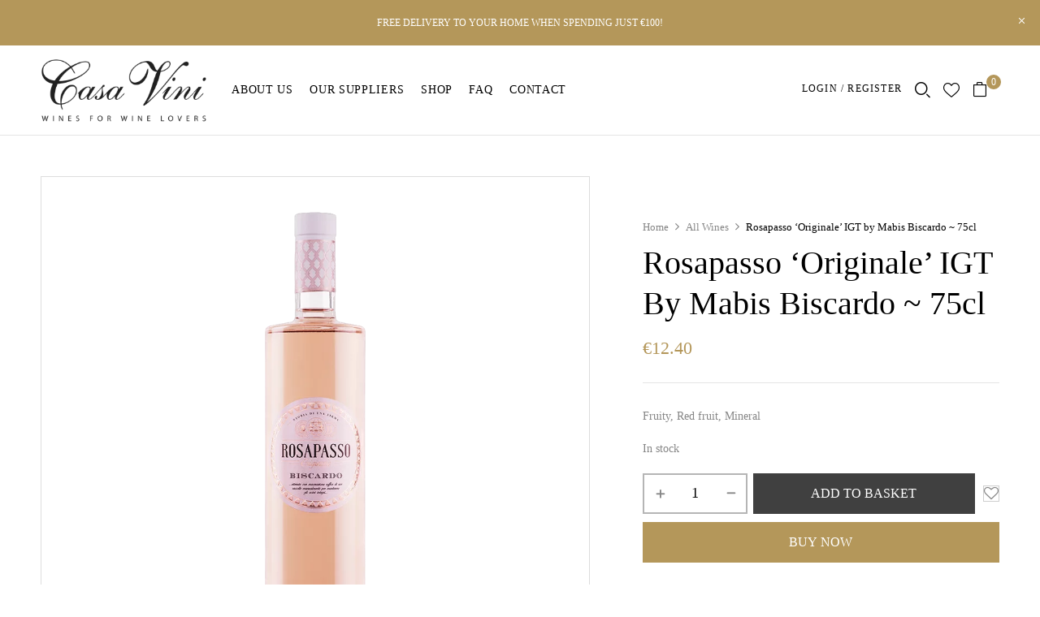

--- FILE ---
content_type: text/html; charset=UTF-8
request_url: https://casavini.com.mt/product/rosapasso-originale-igt-by-mabis-biscardo-75cl/
body_size: 37958
content:
<!DOCTYPE html><html lang="en-GB">
<!--<![endif]--><head><script data-no-optimize="1">var litespeed_docref=sessionStorage.getItem("litespeed_docref");litespeed_docref&&(Object.defineProperty(document,"referrer",{get:function(){return litespeed_docref}}),sessionStorage.removeItem("litespeed_docref"));</script> <meta charset="UTF-8"><meta name="viewport" content="width=device-width"><link rel="profile" href="//gmpg.org/xfn/11"><meta name='robots' content='index, follow, max-image-preview:large, max-snippet:-1, max-video-preview:-1' /><style>img:is([sizes="auto" i], [sizes^="auto," i]) { contain-intrinsic-size: 3000px 1500px }</style> <script type="litespeed/javascript">window._wca=window._wca||[]</script> <title>Rosapasso &#039;Originale&#039; IGT by Mabis Biscardo ~ 75cl - CasaVini</title><link rel="canonical" href="https://casavini.com.mt/product/rosapasso-originale-igt-by-mabis-biscardo-75cl/" /><meta property="og:locale" content="en_GB" /><meta property="og:type" content="article" /><meta property="og:title" content="Rosapasso &#039;Originale&#039; IGT by Mabis Biscardo ~ 75cl - CasaVini" /><meta property="og:description" content="Fruity, Red fruit, Mineral" /><meta property="og:url" content="https://casavini.com.mt/product/rosapasso-originale-igt-by-mabis-biscardo-75cl/" /><meta property="og:site_name" content="CasaVini" /><meta property="article:publisher" content="https://www.facebook.com/casaviniwines" /><meta property="article:modified_time" content="2025-12-15T13:34:33+00:00" /><meta property="og:image" content="https://casavini.com.mt/wp-content/uploads/2023/10/MBROSSAP-1.png" /><meta property="og:image:width" content="1000" /><meta property="og:image:height" content="1000" /><meta property="og:image:type" content="image/png" /><meta name="twitter:card" content="summary_large_image" /> <script type="application/ld+json" class="yoast-schema-graph">{"@context":"https://schema.org","@graph":[{"@type":"WebPage","@id":"https://casavini.com.mt/product/rosapasso-originale-igt-by-mabis-biscardo-75cl/","url":"https://casavini.com.mt/product/rosapasso-originale-igt-by-mabis-biscardo-75cl/","name":"Rosapasso 'Originale' IGT by Mabis Biscardo ~ 75cl - CasaVini","isPartOf":{"@id":"https://casavini.com.mt/#website"},"primaryImageOfPage":{"@id":"https://casavini.com.mt/product/rosapasso-originale-igt-by-mabis-biscardo-75cl/#primaryimage"},"image":{"@id":"https://casavini.com.mt/product/rosapasso-originale-igt-by-mabis-biscardo-75cl/#primaryimage"},"thumbnailUrl":"https://casavini.com.mt/wp-content/uploads/2023/10/MBROSSAP-1.png","datePublished":"2023-10-18T15:47:38+00:00","dateModified":"2025-12-15T13:34:33+00:00","breadcrumb":{"@id":"https://casavini.com.mt/product/rosapasso-originale-igt-by-mabis-biscardo-75cl/#breadcrumb"},"inLanguage":"en-GB","potentialAction":[{"@type":"ReadAction","target":["https://casavini.com.mt/product/rosapasso-originale-igt-by-mabis-biscardo-75cl/"]}]},{"@type":"ImageObject","inLanguage":"en-GB","@id":"https://casavini.com.mt/product/rosapasso-originale-igt-by-mabis-biscardo-75cl/#primaryimage","url":"https://casavini.com.mt/wp-content/uploads/2023/10/MBROSSAP-1.png","contentUrl":"https://casavini.com.mt/wp-content/uploads/2023/10/MBROSSAP-1.png","width":1000,"height":1000},{"@type":"BreadcrumbList","@id":"https://casavini.com.mt/product/rosapasso-originale-igt-by-mabis-biscardo-75cl/#breadcrumb","itemListElement":[{"@type":"ListItem","position":1,"name":"Home","item":"https://casavini.com.mt/"},{"@type":"ListItem","position":2,"name":"Shop","item":"https://casavini.com.mt/shop/"},{"@type":"ListItem","position":3,"name":"Rosapasso &#8216;Originale&#8217; IGT by Mabis Biscardo ~ 75cl"}]},{"@type":"WebSite","@id":"https://casavini.com.mt/#website","url":"https://casavini.com.mt/","name":"Casa Vini","description":"Wine for Wine Lovers","publisher":{"@id":"https://casavini.com.mt/#organization"},"potentialAction":[{"@type":"SearchAction","target":{"@type":"EntryPoint","urlTemplate":"https://casavini.com.mt/?s={search_term_string}"},"query-input":{"@type":"PropertyValueSpecification","valueRequired":true,"valueName":"search_term_string"}}],"inLanguage":"en-GB"},{"@type":"Organization","@id":"https://casavini.com.mt/#organization","name":"Casa Vini Ltd","url":"https://casavini.com.mt/","logo":{"@type":"ImageObject","inLanguage":"en-GB","@id":"https://casavini.com.mt/#/schema/logo/image/","url":"https://casavini.com.mt/wp-content/uploads/2023/08/Casavini-Logo-400-×-78px.png","contentUrl":"https://casavini.com.mt/wp-content/uploads/2023/08/Casavini-Logo-400-×-78px.png","width":400,"height":78,"caption":"Casa Vini Ltd"},"image":{"@id":"https://casavini.com.mt/#/schema/logo/image/"},"sameAs":["https://www.facebook.com/casaviniwines","https://www.instagram.com/casavini_wines/"]}]}</script> <link rel='dns-prefetch' href='//stats.wp.com' /><link rel='dns-prefetch' href='//www.googletagmanager.com' /><link rel='dns-prefetch' href='//fonts.googleapis.com' /><link rel="alternate" type="application/rss+xml" title="CasaVini &raquo; Feed" href="https://casavini.com.mt/feed/" /><link rel="alternate" type="application/rss+xml" title="CasaVini &raquo; Comments Feed" href="https://casavini.com.mt/comments/feed/" /><style id="litespeed-ccss">ul{box-sizing:border-box}:root{--wp--preset--font-size--normal:16px;--wp--preset--font-size--huge:42px}.screen-reader-text{border:0;clip:rect(1px,1px,1px,1px);clip-path:inset(50%);height:1px;margin:-1px;overflow:hidden;padding:0;position:absolute;width:1px;word-wrap:normal!important}:root{--wp--preset--aspect-ratio--square:1;--wp--preset--aspect-ratio--4-3:4/3;--wp--preset--aspect-ratio--3-4:3/4;--wp--preset--aspect-ratio--3-2:3/2;--wp--preset--aspect-ratio--2-3:2/3;--wp--preset--aspect-ratio--16-9:16/9;--wp--preset--aspect-ratio--9-16:9/16;--wp--preset--color--black:#000;--wp--preset--color--cyan-bluish-gray:#abb8c3;--wp--preset--color--white:#fff;--wp--preset--color--pale-pink:#f78da7;--wp--preset--color--vivid-red:#cf2e2e;--wp--preset--color--luminous-vivid-orange:#ff6900;--wp--preset--color--luminous-vivid-amber:#fcb900;--wp--preset--color--light-green-cyan:#7bdcb5;--wp--preset--color--vivid-green-cyan:#00d084;--wp--preset--color--pale-cyan-blue:#8ed1fc;--wp--preset--color--vivid-cyan-blue:#0693e3;--wp--preset--color--vivid-purple:#9b51e0;--wp--preset--gradient--vivid-cyan-blue-to-vivid-purple:linear-gradient(135deg,rgba(6,147,227,1) 0%,#9b51e0 100%);--wp--preset--gradient--light-green-cyan-to-vivid-green-cyan:linear-gradient(135deg,#7adcb4 0%,#00d082 100%);--wp--preset--gradient--luminous-vivid-amber-to-luminous-vivid-orange:linear-gradient(135deg,rgba(252,185,0,1) 0%,rgba(255,105,0,1) 100%);--wp--preset--gradient--luminous-vivid-orange-to-vivid-red:linear-gradient(135deg,rgba(255,105,0,1) 0%,#cf2e2e 100%);--wp--preset--gradient--very-light-gray-to-cyan-bluish-gray:linear-gradient(135deg,#eee 0%,#a9b8c3 100%);--wp--preset--gradient--cool-to-warm-spectrum:linear-gradient(135deg,#4aeadc 0%,#9778d1 20%,#cf2aba 40%,#ee2c82 60%,#fb6962 80%,#fef84c 100%);--wp--preset--gradient--blush-light-purple:linear-gradient(135deg,#ffceec 0%,#9896f0 100%);--wp--preset--gradient--blush-bordeaux:linear-gradient(135deg,#fecda5 0%,#fe2d2d 50%,#6b003e 100%);--wp--preset--gradient--luminous-dusk:linear-gradient(135deg,#ffcb70 0%,#c751c0 50%,#4158d0 100%);--wp--preset--gradient--pale-ocean:linear-gradient(135deg,#fff5cb 0%,#b6e3d4 50%,#33a7b5 100%);--wp--preset--gradient--electric-grass:linear-gradient(135deg,#caf880 0%,#71ce7e 100%);--wp--preset--gradient--midnight:linear-gradient(135deg,#020381 0%,#2874fc 100%);--wp--preset--font-size--small:13px;--wp--preset--font-size--medium:20px;--wp--preset--font-size--large:36px;--wp--preset--font-size--x-large:42px;--wp--preset--font-family--inter:"Inter",sans-serif;--wp--preset--font-family--cardo:Cardo;--wp--preset--spacing--20:.44rem;--wp--preset--spacing--30:.67rem;--wp--preset--spacing--40:1rem;--wp--preset--spacing--50:1.5rem;--wp--preset--spacing--60:2.25rem;--wp--preset--spacing--70:3.38rem;--wp--preset--spacing--80:5.06rem;--wp--preset--shadow--natural:6px 6px 9px rgba(0,0,0,.2);--wp--preset--shadow--deep:12px 12px 50px rgba(0,0,0,.4);--wp--preset--shadow--sharp:6px 6px 0px rgba(0,0,0,.2);--wp--preset--shadow--outlined:6px 6px 0px -3px rgba(255,255,255,1),6px 6px rgba(0,0,0,1);--wp--preset--shadow--crisp:6px 6px 0px rgba(0,0,0,1)}.woosw-popup{position:fixed;top:0;left:0;width:100%;height:100%;z-index:99999989;background:rgba(0,0,0,.7);opacity:0;font-size:14px;visibility:hidden;box-sizing:border-box}*,:after,:before{box-sizing:border-box}html{font-family:sans-serif;line-height:1.15;-webkit-text-size-adjust:100%;-ms-text-size-adjust:100%;-ms-overflow-style:scrollbar}@-ms-viewport{width:device-width}figure,header,main,nav{display:block}body{margin:0;font-family:Open Sans,sans-serif;font-size:1rem;font-weight:400;line-height:1.75;color:#868686;text-align:left;background-color:transparent}h1,h2{margin-top:1.5em;margin-bottom:.5rem}p{margin-top:0;margin-bottom:1rem}ul{margin-bottom:1rem}ul{margin-top:0}a{color:#000;text-decoration:none;background-color:transparent;-webkit-text-decoration-skip:objects}figure{margin:0 0 1rem}img{vertical-align:middle;border-style:none}svg:not(:root){overflow:hidden}label{display:inline-block;margin-bottom:.5rem}button{border-radius:0}button,input,textarea{margin:0;font-family:inherit;font-size:inherit;line-height:inherit}button,input{overflow:visible}button{text-transform:none}[type=submit],button,html [type=button]{-webkit-appearance:button}[type=button]::-moz-focus-inner,[type=submit]::-moz-focus-inner,button::-moz-focus-inner{padding:0;border-style:none}input[type=checkbox]{box-sizing:border-box;padding:0}textarea{overflow:auto;resize:vertical}[type=number]::-webkit-inner-spin-button,[type=number]::-webkit-outer-spin-button{height:auto}::-webkit-file-upload-button{font:inherit;-webkit-appearance:button}summary{display:list-item}h1,h2{margin-bottom:.5rem;font-family:Marcellus,serif;font-weight:400;line-height:1.2;color:#000}h1{font-size:2.5rem}h2{font-size:2rem}.container{width:100%;padding-right:15px;padding-left:15px;margin-right:auto;margin-left:auto}@media (min-width:576px){.container{max-width:540px}}@media (min-width:768px){.container{max-width:720px}}@media (min-width:992px){.container{max-width:960px}}@media (min-width:1200px){.container{max-width:1140px}}.row{display:flex;flex-wrap:wrap;margin-right:-15px;margin-left:-15px}.col-3,.col-6,.col-12,.col-lg-3,.col-lg-4,.col-lg-5,.col-lg-7,.col-lg-9,.col-lg-12,.col-md-4,.col-md-12,.col-sm-3,.col-sm-6,.col-sm-12,.col-xl-3,.col-xl-4,.col-xl-9,.col-xl-12{position:relative;width:100%;min-height:1px;padding-right:15px;padding-left:15px}.col-3{flex:0 0 25%;max-width:25%}.col-6{flex:0 0 50%;max-width:50%}.col-12{flex:0 0 100%;max-width:100%}@media (min-width:576px){.col-sm-3{flex:0 0 25%;max-width:25%}.col-sm-6{flex:0 0 50%;max-width:50%}.col-sm-12{flex:0 0 100%;max-width:100%}}@media (min-width:768px){.col-md-4{flex:0 0 33.33333%;max-width:33.33333%}.col-md-12{flex:0 0 100%;max-width:100%}}@media (min-width:992px){.col-lg-3{flex:0 0 25%;max-width:25%}.col-lg-4{flex:0 0 33.33333%;max-width:33.33333%}.col-lg-5{flex:0 0 41.66667%;max-width:41.66667%}.col-lg-7{flex:0 0 58.33333%;max-width:58.33333%}.col-lg-9{flex:0 0 75%;max-width:75%}.col-lg-12{flex:0 0 100%;max-width:100%}}@media (min-width:1200px){.col-xl-3{flex:0 0 25%;max-width:25%}.col-xl-4{flex:0 0 33.33333%;max-width:33.33333%}.col-xl-9{flex:0 0 75%;max-width:75%}.col-xl-12{flex:0 0 100%;max-width:100%}}.dropdown{position:relative}.dropdown-toggle:after{display:inline-block;width:0;height:0;margin-left:.255em;vertical-align:.255em;content:"";border-top:.3em solid;border-right:.3em solid transparent;border-bottom:0;border-left:.3em solid transparent}.dropdown-menu{position:absolute;top:100%;left:0;z-index:2;display:none;float:left;min-width:10rem;padding:.5rem 0;margin:.125rem 0 0;font-size:1rem;color:#212529;text-align:left;list-style:none;background-color:#fff;background-clip:padding-box;border:1px solid rgba(0,0,0,.15);border-radius:.25rem;-webkit-border-radius:.25rem;-moz-border-radius:.25rem;-ms-border-radius:.25rem;-o-border-radius:.25rem;box-shadow:0 .5rem 1rem rgba(0,0,0,.175)}.btn{font-size:1rem;white-space:nowrap}.btn{display:inline-block;font-weight:500;text-align:center;vertical-align:middle;border:1px solid transparent;padding:.375rem .75rem;line-height:1.75;border-radius:.25rem}.clearfix:after{display:block;clear:both;content:""}.text-center{text-align:center!important}.fa-times:before{content:"\f00d"}[data-icon]:before{font-family:ElegantIcons;content:attr(data-icon);speak:none;font-weight:400;font-variant:normal;text-transform:none;line-height:1;-webkit-font-smoothing:antialiased;-moz-osx-font-smoothing:grayscale}.arrow_carrot-up,.arrow_right,.icon_close{font-family:ElegantIcons;speak:none;font-style:normal;font-weight:400;font-variant:normal;text-transform:none;line-height:1;-webkit-font-smoothing:antialiased}.arrow_right:before{content:""}.arrow_carrot-up:before{content:""}.icon_close:before{content:"d"}[class^=wpb-icon-]{font-family:wpbingofont;speak:none;font-style:normal;font-weight:400;font-variant:normal;text-transform:none;line-height:1;-webkit-font-smoothing:antialiased;-moz-osx-font-smoothing:grayscale}.wpb-icon-shop:before{content:"\e907"}.wpb-icon-heart:before{content:"\e90a"}.wpb-icon-magnifying-glass:before{content:"\e90b"}button.pswp__button{box-shadow:none!important;background-image:url(/wp-content/plugins/woocommerce/assets/css/photoswipe/default-skin/default-skin.png)!important}button.pswp__button,button.pswp__button--arrow--left:before,button.pswp__button--arrow--right:before{background-color:transparent!important}button.pswp__button--arrow--left,button.pswp__button--arrow--right{background-image:none!important}.pswp{display:none;position:absolute;width:100%;height:100%;left:0;top:0;overflow:hidden;-ms-touch-action:none;touch-action:none;z-index:1500;-webkit-text-size-adjust:100%;-webkit-backface-visibility:hidden;outline:0}.pswp *{-webkit-box-sizing:border-box;box-sizing:border-box}.pswp__bg{position:absolute;left:0;top:0;width:100%;height:100%;background:#000;opacity:0;-webkit-transform:translateZ(0);transform:translateZ(0);-webkit-backface-visibility:hidden;will-change:opacity}.pswp__scroll-wrap{position:absolute;left:0;top:0;width:100%;height:100%;overflow:hidden}.pswp__container{-ms-touch-action:none;touch-action:none;position:absolute;left:0;right:0;top:0;bottom:0}.pswp__container{-webkit-touch-callout:none}.pswp__bg{will-change:opacity}.pswp__container{-webkit-backface-visibility:hidden}.pswp__item{position:absolute;left:0;right:0;top:0;bottom:0;overflow:hidden}[class^=icon2-]{font-family:wpbingo2!important;speak:never;font-style:normal;font-weight:400;font-variant:normal;text-transform:none;line-height:1;-webkit-font-smoothing:antialiased;-moz-osx-font-smoothing:grayscale}.icon2-shopping-bag:before{content:"\e904"}.icon2-heart:before{content:"\e903"}[class^=icon-]{font-family:icomoon;speak:none;font-style:normal;font-weight:400;font-variant:normal;text-transform:none;line-height:1;-webkit-font-smoothing:antialiased;-moz-osx-font-smoothing:grayscale}.icon-profile:before{content:"\e902"}.icon-search:before{content:"\e903"}body:not(.page-template-homepage) .bwp-header .header-desktop{border-bottom:1px solid #e5e5e5}body:not(.page-template-homepage) .bwp-header .header-mobile{border-bottom:1px solid #e5e5e5}.search-box.search-dropdown .search-box{max-width:350px;margin:0 auto;width:100%;color:#000;position:relative;text-align:left}.search-box.search-dropdown .search-box:before{position:absolute;content:"";top:0;right:0;width:100%;height:45px;z-index:-1;border:1px solid #dadada}.search-box.search-dropdown .search-box #searchsubmit{background:0 0;color:#000;font-size:0;float:left;width:43px;height:43px;border:0}.search-box.search-dropdown .search-box #searchsubmit i{font-size:18px}.search-box.search-dropdown .search-box input[type=text]{background:0 0;padding:0;border:0;display:inline-block;width:calc(100% - 43px);line-height:43px;border-radius:0;-webkit-border-radius:0;-moz-border-radius:0;-ms-border-radius:0;-o-border-radius:0;float:left}.search-box.search-dropdown .search-box .result-search-products-content{display:none}.search-box.search-dropdown .search-box .result-search-products{display:none;z-index:10;max-height:300px;overflow-y:auto;padding:30px 5px;overflow-x:hidden;list-style:none}.search-box.search-dropdown .search-box .result-search-products::-webkit-scrollbar-track{background-color:#f5f5f5}.search-box.search-dropdown .search-box .result-search-products::-webkit-scrollbar{width:5px;background-color:#f5f5f5}.search-box.search-dropdown .search-box .result-search-products::-webkit-scrollbar-thumb{background-color:rgba(0,0,0,.1)}.search-box.search-dropdown .dropdown-search{text-align:left;width:380px;padding:30px 20px;background:#fff;border:1px solid #f3f3f3;position:absolute;opacity:0;visibility:hidden;-webkit-transform:translateY(20px)!important;-moz-transform:translateY(20px)!important;-ms-transform:translateY(20px)!important;-o-transform:translateY(20px)!important;transform:translateY(20px)!important;z-index:10001;left:auto!important;right:0!important;top:45px!important;-webkit-box-shadow:0px 5px 5px 0px rgba(50,50,50,.2);box-shadow:0px 5px 5px 0px rgba(50,50,50,.2)}@media (max-width:480px){.search-box.search-dropdown .dropdown-search{width:290px}}.bwp-header{margin-bottom:0;position:relative;z-index:9999;background:0 0}.bwp-header .header-menu{position:unset}.bwp-header .header-left>*{display:inline-block;vertical-align:middle}.bwp-header .header-page-link{text-align:right}.bwp-header .header-page-link>*{display:inline-block;margin-left:16px;vertical-align:middle}.bwp-header .header-page-link>*:first-child{margin-left:0}@media (max-width:1199px) and (min-width:991px){.bwp-header .header-page-link>*{margin-left:15px}}@media (max-width:767px){.bwp-header .header-page-link>*{margin-left:10px}}.bwp-header .header-page-link .wishlist-box{font-size:20px;position:relative;top:2px}.bwp-header .header-page-link .mini-cart .cart-icon{position:relative}.bwp-header .header-page-link .mini-cart .cart-icon .icons-cart{position:relative;color:#000;margin-right:15px}.bwp-header .header-page-link .mini-cart .cart-icon .icons-cart .cart-count{position:absolute;top:-7px;right:-17px;width:18px;height:18px;line-height:18px;display:inline-block;color:#fff;text-align:center;background:#b4975a;border-radius:50%;-webkit-border-radius:50%;-moz-border-radius:50%;-ms-border-radius:50%;-o-border-radius:50%;font-size:12px}.bwp-header .header-page-link .mini-cart .cart-icon i{font-size:18px;position:relative;top:2px}.bwp-header .header-page-link .search-box .search-toggle{font-size:19px;position:relative;top:2px;color:#000}.bwp-header .header-page-link .login-header{font-size:20px;position:relative}.bwp-header .header-page-link .login-header>a{margin:0;font-size:12px;font-weight:400;letter-spacing:.1em;text-transform:uppercase;font-family:'Marcellus',serif;position:relative;top:-3px}.bwp-header .header-right{position:relative;color:#8d8d8d;display:flex;align-items:center;justify-content:flex-end}.bwp-header .wpbingoLogo img{max-height:22px;width:auto}@media (max-width:480px){.bwp-header .wpbingoLogo{margin-bottom:15px;text-align:center}}@media (max-width:991px){.bwp-header .header-desktop{display:none}}@media (min-width:992px){.bwp-header .header-mobile{display:none}}.bwp-header .header-mobile{padding:20px 0}.bwp-header .header-mobile>.container>.row{align-items:center}.bwp-header .header-mobile .navbar-toggle{border:0;background:0 0;padding:0}.bwp-header .header-mobile .navbar-toggle:before{content:"\e908";font-family:wpbingofont;font-size:20px;color:#000}.bwp-header .header-mobile .navbar-toggle span{display:none}.bwp-header .header-mobile .wpbingoLogo{text-align:center;margin:0!important}.bwp-header .header-mobile .kowine-topcart{margin:0 10px}.bwp-header .header-mobile .mini-cart{text-align:right}.bwp-header .header-mobile .mini-cart .cart-icon{position:relative;top:-2px}.bwp-header .header-mobile .mini-cart .cart-icon .icons-cart{display:inline-block;position:relative}.bwp-header .header-mobile .mini-cart .cart-icon i{font-size:20px;position:relative;top:4px}.bwp-header .header-mobile .mini-cart .cart-count{position:absolute;top:-7px;right:-17px;width:18px;height:18px;line-height:18px;display:inline-block;color:#fff;text-align:center;background:#b4975a;border-radius:50%;-webkit-border-radius:50%;-moz-border-radius:50%;-ms-border-radius:50%;-o-border-radius:50%;font-size:12px}.bwp-header .header-mobile .header-right{display:flex;justify-content:flex-end;align-items:center}.bwp-header .header-mobile .header-mobile-fixed{position:fixed;bottom:0;left:0;width:100%;background:#fff;display:flex;padding:10px 15px 5px;align-items:center;-webkit-box-shadow:0px 1px 12px 2px rgba(144,144,144,.3);box-shadow:0px 1px 12px 2px rgba(144,144,144,.3)}.bwp-header .header-mobile .header-mobile-fixed>div{flex:1;text-align:center}.bwp-header .header-mobile .header-mobile-fixed .search-toggle{color:#000;font-size:20px}.bwp-header .header-mobile .header-mobile-fixed .wishlist-box a{color:#000;font-size:20px}.bwp-header .header-mobile .header-mobile-fixed i{font-size:20px}.bwp-header .header-campbar{text-align:center;padding:17px 15px;color:#fff;font-size:12px;text-transform:uppercase}.bwp-header .header-campbar .content-campbar{max-width:1740px;margin:auto;position:relative}.bwp-header .header-campbar .close-campbar{position:absolute;right:0;top:0;font-size:16px;line-height:1}@media (max-width:480px){.bwp-header .header-campbar .close-campbar{top:-12px}}.bwp-header .header-wrapper{position:relative}.bwp-header .header-wrapper .row{align-items:center}.bwp-header.header-v2 .header-wrapper{padding:15px 0}.bwp-header.header-v2 .wpbingo-menu-mobile{margin-left:20px}.form-login-register{display:none;position:absolute;top:100%;right:0;z-index:9999;min-width:400px;text-align:left}.form-login-register .remove-form-login-register{position:fixed;width:100%;height:100%;left:0;top:0;display:none;z-index:1}.form-login-register .box-content{position:relative;border:1px solid #e5e5e5}.form-login-register .box-content>div{position:relative;z-index:3;background:#fff;opacity:0;visibility:hidden;-webkit-transform:translateX(-100%);-moz-transform:translateX(-100%);-ms-transform:translateX(-100%);-o-transform:translateX(-100%);transform:translateX(-100%)}.form-login-register .box-content>div.active{opacity:1;visibility:visible;-webkit-transform:translateX(0);-moz-transform:translateX(0);-ms-transform:translateX(0);-o-transform:translateX(0);transform:translateX(0)}.form-login-register .box-content>div.active .login{display:block!important}.form-login-register .box-content>div>form{padding:30px;position:relative}@media (max-width:480px){.form-login-register .box-content>div>form{padding:45px 15px 15px}}.form-login-register .box-content .form-register{position:absolute;width:100%;top:0;left:0;z-index:2;background:#fff;opacity:0;visibility:hidden;-webkit-transform:translateX(100%);-moz-transform:translateX(100%);-ms-transform:translateX(100%);-o-transform:translateX(100%);transform:translateX(100%)}.form-login-register .box-form-login{max-width:400px;background:#fff;margin:auto;position:absolute;overflow:hidden;border-top:2px solid #b4975a}.form-login-register .box-form-login .login-top{display:flex;justify-content:space-between;align-items:center;margin-bottom:10px}.form-login-register .box-form-login label{margin:0 0 5px;font-size:14px}.form-login-register .box-form-login label:not(.inline):after{content:"*";display:inline-block;color:red;margin-left:5px}.form-login-register .box-form-login h2{text-align:center;position:relative;font-size:19px;font-weight:400;display:inline-block;margin:0;color:#000}.form-login-register .box-form-login a{color:#000}.form-login-register .box-form-login .button-login input[type=submit],.form-login-register .box-form-login .button-register input[type=submit]{background:#000;border:0;font-size:12px;color:#fff;text-transform:uppercase;font-weight:400;letter-spacing:.1em;font-family:'Marcellus',serif;border-radius:0;-webkit-border-radius:0;-moz-border-radius:0;-ms-border-radius:0;-o-border-radius:0}.form-login-register .box-form-login .button-next-reregister,.form-login-register .box-form-login .button-next-login{background:0 0;border:0;font-size:16px;color:#b4975a;display:inline-block;font-weight:400;font-family:'Marcellus',serif}.form-login-register .box-form-login .content input{width:100%;height:45px;line-height:45px;border-radius:0;-webkit-border-radius:0;-moz-border-radius:0;-ms-border-radius:0;-o-border-radius:0;font-size:14px}.form-login-register .box-form-login .content .username,.form-login-register .box-form-login .content .password,.form-login-register .box-form-login .content .email{margin-bottom:15px}.form-login-register .box-form-login .content .username input,.form-login-register .box-form-login .content .password input,.form-login-register .box-form-login .content .email input{padding:0 20px}.form-login-register .box-form-login .content .username{margin-bottom:15px;position:relative}.form-login-register .box-form-login .content .email{position:relative}.form-login-register .box-form-login .rememberme-lost{display:flex;justify-content:space-between;flex-wrap:wrap;margin-top:17px;margin-bottom:10px}.form-login-register .box-form-login .rememberme-lost .rememberme{margin-right:10px;position:relative}.form-login-register .box-form-login .rememberme-lost .rememberme input{display:none}.form-login-register .box-form-login .rememberme-lost .inline{color:#000;font-weight:500}.form-login-register .box-form-login .rememberme-lost .inline:before{width:16px;height:16px;content:"";display:inline-block;border-radius:50%;-webkit-border-radius:50%;-moz-border-radius:50%;-ms-border-radius:50%;-o-border-radius:50%;border:2px solid #868686;margin-right:5px;position:relative;top:3px;z-index:2}.form-login-register .box-form-login .rememberme-lost .inline:after{width:16px;height:16px;content:"";display:inline-block;border-radius:50%;-webkit-border-radius:50%;-moz-border-radius:50%;-ms-border-radius:50%;-o-border-radius:50%;position:absolute;top:3px;border:4px solid #fff;left:0;background:#b4975a;z-index:1;-webkit-transform:scale(0);-ms-transform:scale(0);transform:scale(0)}.form-login-register .box-form-login .rememberme-lost .lost_password{font-weight:500}.form-login-register .box-form-login .rememberme-lost .lost_password a{display:inline-block;position:relative;font-size:13px}.form-login-register .box-form-login .rememberme-lost .lost_password a:before{bottom:0;left:50%;-webkit-transform:translateX(-50%);-ms-transform:translateX(-50%);-o-transform:translateX(-50%);transform:translateX(-50%);content:"";position:absolute;width:100%;height:1px;background:#000}@media (max-width:480px){.form-login-register .box-form-login{width:calc(100% - 20px);left:50%;-webkit-transform:translate(-50%,-50%);-moz-transform:translate(-50%,-50%);-ms-transform:translate(-50%,-50%);-o-transform:translate(-50%,-50%);transform:translate(-50%,-50%);padding:30px 15px 15px}}img{border:0;vertical-align:top;max-width:100%;height:auto}.screen-reader-text{clip:rect(1px,1px,1px,1px);position:absolute!important;height:1px;width:1px;overflow:hidden}a{color:#000}ul{margin:0}.breadcrumb-noheading .breadcrumb{font-size:13px;line-height:24px;color:#000;justify-content:flex-start;padding:20px 0}.breadcrumb-noheading .breadcrumb a{color:#868686;position:relative}.breadcrumb-noheading .breadcrumb .delimiter{margin:0 8px;color:#868686}.breadcrumb-noheading .breadcrumb .delimiter:before{content:"\f105";display:inline-block;font-family:FontAwesome;font-size:15px}.breadcrumb{border-radius:0;-webkit-border-radius:0;-moz-border-radius:0;-ms-border-radius:0;-o-border-radius:0;margin:0;color:#fff;padding:0;font-size:13px;font-weight:400;width:100%;justify-content:center;background:0 0}.breadcrumb a{color:rgba(255,255,255,.8);position:relative}.breadcrumb .delimiter{margin:0 8px;color:rgba(255,255,255,.8)}.breadcrumb .delimiter:before{content:"\f105";display:inline-block;font-family:FontAwesome;font-size:15px}.bwp-main{background:0 0;padding-top:0;padding-bottom:0}.entry-title{margin-top:0;line-height:1;text-transform:capitalize}html{font-size:14px}.back-top{width:40px;height:40px;line-height:49px;text-align:center;position:fixed;bottom:70px;right:30px;z-index:9;color:#fff;background:#b4975a;visibility:hidden;opacity:0;filter:alpha(opacity=0);-webkit-transform:translateY(20px);-moz-transform:translateY(20px);-ms-transform:translateY(20px);-o-transform:translateY(20px);transform:translateY(20px)}@media (max-width:767px){.back-top{display:none}}.back-top i{font-size:26px;display:block;line-height:40px}.back-top i:before{margin-right:1px}.search-box{text-align:center}.search-overlay{position:fixed;width:100%;height:100%;top:0;background:#fff;color:#000;right:0;z-index:99999;opacity:0;visibility:hidden;padding-top:90px}@media (max-width:480px){.search-overlay{padding-top:50px}}.search-overlay .search-top{display:flex;justify-content:space-between;flex-wrap:wrap;margin-bottom:30px}.search-overlay .search-top h2{margin:0 0 10px;font-size:18px}.search-overlay .close-search{font-size:12px;text-transform:uppercase;margin-bottom:10px;font-family:'Marcellus',serif;font-weight:600}.search-overlay .close-search i{font-size:20px;line-height:1;position:relative;top:3px;margin-left:5px}.search-overlay .search-from{margin:auto;display:flex;position:relative}@media (max-width:1199px){.search-overlay .search-from{width:auto}}.search-overlay .search-from .search-box{text-align:left;flex:1}.search-overlay .search-from .search-box input[type=text]{border:0;padding:0;line-height:50px;width:100%;color:#000;font-size:40px;font-weight:500;border-bottom:2px solid #000;padding-bottom:20px;margin-bottom:50px}.search-overlay .search-from .search-box input[type=text]:-moz-placeholder{color:#868686}.search-overlay .search-from .search-box input[type=text]::-moz-placeholder{color:#868686}.search-overlay .search-from .search-box input[type=text]:-ms-input-placeholder{color:#868686}.search-overlay .search-from .search-box input[type=text]::-webkit-input-placeholder{color:#868686}@media (max-width:767px){.search-overlay .search-from .search-box input[type=text]{font-size:25px;padding-bottom:5px;margin-bottom:30px}}.search-overlay .search-from .search-box #searchsubmit{position:absolute;top:15px;background:0 0;color:#000;text-transform:capitalize;font-size:25px;font-weight:700;text-align:center;border:0;padding:0;right:0}.search-overlay .search-from .search-box #searchsubmit>.icon-search{-webkit-transform:rotateY(180deg);-moz-transform:rotateY(180deg);-ms-transform:rotateY(180deg);-o-transform:rotateY(180deg);transform:rotateY(180deg)}.search-overlay .search-from .search-box #searchsubmit>span{display:none}@media (max-width:767px){.search-overlay .search-from .search-box #searchsubmit{font-size:18px;top:20px}}@media (max-width:1199px){.search-overlay .search-from .search-box{width:auto}}.search-overlay .search-from .result-search-products{display:flex!important;flex-wrap:wrap;z-index:10000;position:relative;background:#fff;overflow-y:auto;padding:0;overflow-x:hidden;left:0;list-style:none;margin:0 -15px;height:calc(100vh - 275px)}.search-overlay .search-from .result-search-products::-webkit-scrollbar-track{background-color:#f5f5f5}.search-overlay .search-from .result-search-products::-webkit-scrollbar{width:5px;background-color:#f5f5f5}.search-overlay .search-from .result-search-products::-webkit-scrollbar-thumb{background-color:rgba(0,0,0,.1)}input[type=text],input[type=number],input[type=email],input[type=password],textarea{border:1px solid #ddd;padding:5px 6px;background:0 0;border-radius:0;-webkit-border-radius:0;-moz-border-radius:0;-ms-border-radius:0;-o-border-radius:0;-webkit-box-shadow:none;box-shadow:none;-moz-appearance:none;-o-appearance:none;-webkit-appearance:none}.dropdown-menu{display:block;padding:10px;float:none;width:100%;visibility:hidden;opacity:0;filter:alpha(opacity=0);background:#fff;left:auto!important}label{font-weight:500}@media (max-width:991px){.bwp-navigation{display:none}}.wpbingo-menu-wrapper .navbar-default{border:none;background:0 0}.bwp-navigation{float:none}.bwp-navigation ul{padding:0;list-style:none;float:none;margin:0}.bwp-navigation ul li{text-align:left}.bwp-navigation ul>li.level-0{position:relative;display:table;float:left;padding:0 20px;line-height:24px}.bwp-navigation ul>li.level-0:last-child{padding-right:0}@media (max-width:1350px){.bwp-navigation ul>li.level-0{padding:0 10px}}.bwp-navigation ul>li.level-0>a{position:relative;text-transform:uppercase;font-family:'Marcellus',serif;font-weight:400;font-size:14px;background-color:transparent;color:#000;display:table;white-space:nowrap;letter-spacing:.05em}.bwp-navigation ul>li.level-0>a>span{position:relative;display:inline-block}.bwp-navigation ul>li.level-0>a>span:before{bottom:0;left:50%;-webkit-transform:translateX(-50%);-ms-transform:translateX(-50%);-o-transform:translateX(-50%);transform:translateX(-50%);content:"";position:absolute;width:50%;height:1px;background:#000;opacity:0;visibility:hidden}.loader-content{position:absolute;top:0;left:0;width:100%;z-index:1000111;opacity:1}#loader{position:absolute;top:0;width:0;height:3px;background:#b4975a;animation-name:pre-loader;animation-duration:2s;animation-fill-mode:forwards}@keyframes pre-loader{0%{width:0}100%{width:40%}}.woocommerce button.button,.woocommerce input.button{color:#fff;background:#000;font-size:15px;padding:0 50px;line-height:50px;border:0}.woocommerce-notices-wrapper{max-width:1410px;margin:auto;width:100%}.woocommerce-tabs #tab-reviews #reviews #respond textarea{height:100%!important}.woocommerce-tabs #tab-reviews #reviews #respond textarea{background:#fff;padding:14px 20px;border:1px solid #d6d6d6;height:60px;font-weight:300;border-radius:6px;-webkit-border-radius:6px;-moz-border-radius:6px;-ms-border-radius:6px;-o-border-radius:6px}.woocommerce-tabs #tab-reviews #reviews #respond textarea:-moz-placeholder{color:#868686}.woocommerce-tabs #tab-reviews #reviews #respond textarea::-moz-placeholder{color:#868686}.woocommerce-tabs #tab-reviews #reviews #respond textarea:-ms-input-placeholder{color:#868686}.woocommerce-tabs #tab-reviews #reviews #respond textarea::-webkit-input-placeholder{color:#868686}#respond .comment-form label{font-weight:400;color:#000;margin-bottom:20px;margin-right:10px}#respond textarea{-webkit-box-sizing:border-box;-moz-box-sizing:border-box;box-sizing:border-box}.quantity{width:auto;position:relative;margin:0 auto;overflow:hidden;zoom:1}.quantity input.qty{float:left;width:45px;height:38px;text-align:center;padding:0;-moz-appearance:textfield}.quantity .plus,.quantity .minus{background:#fff;float:left;display:block;padding:0;margin:0;vertical-align:text-top;text-decoration:none;overflow:visible;text-decoration:none;line-height:13px;font-size:16px;color:#868686;border:1px solid #ddd;text-align:center;width:45px;height:38px}.hot{text-align:center!important;color:#fff;font-size:14px;padding:1px 7px 1px;text-transform:capitalize;font-weight:500;font-family:'Marcellus',serif;display:block;position:relative;line-height:22px;text-align:center;position:absolute;top:10px;min-width:47px;z-index:1}.hot{right:10px;background:#c0a483}.kowine-topcart.dropdown .top-total-cart,.kowine-topcart.dropdown .remove-cart{display:none}.kowine-topcart.dropdown .mini-cart{position:relative}.mini-cart{position:relative}.mini-cart .remove-cart-shadow{position:fixed;content:"";width:100%;height:100%;top:0;left:0;z-index:9999;background:rgba(0,0,0,.4);display:none}.mini-cart .cart-popup{text-align:left;width:380px;padding:30px 20px;border:1px solid #f3f3f3;background:#fff;position:absolute;color:#000;opacity:0;visibility:hidden;-webkit-transform:translateY(20px)!important;-moz-transform:translateY(20px)!important;-ms-transform:translateY(20px)!important;-o-transform:translateY(20px)!important;transform:translateY(20px)!important;z-index:10001;border-radius:0;-webkit-border-radius:0;-moz-border-radius:0;-ms-border-radius:0;-o-border-radius:0;left:auto!important;right:-12px!important;top:45px!important;will-change:unset!important;-webkit-box-shadow:0px 5px 5px 0px rgba(50,50,50,.2);box-shadow:0px 5px 5px 0px rgba(50,50,50,.2)}@media (max-width:480px){.mini-cart .cart-popup{width:290px}}.mini-cart .cart-popup .cart_list{list-style:none;margin-top:10px;padding-bottom:10px;max-height:335px;overflow-y:auto}.mini-cart .cart-popup .cart_list::-webkit-scrollbar{width:5px}.mini-cart .cart-popup .cart_list::-webkit-scrollbar-track{background:#f1f1f1}.mini-cart .cart-popup .cart_list::-webkit-scrollbar-thumb{background:#888}.mini-cart .cart-popup .cart_list li.empty{text-align:center;position:relative;padding-top:55px;font-size:18px;color:#000}.mini-cart .cart-popup .cart_list li.empty:before{content:"\e914";font-family:wpbingofont;position:absolute;top:0;font-size:50px;line-height:1;left:calc(50% - 25px);color:#000}.mini-cart .cart-popup .cart_list li.empty span{display:block}.mini-cart .cart-popup .cart_list li.empty .go-shop{display:inline-block;font-size:14px;text-transform:uppercase;line-height:28px;border-bottom:2px solid #000;margin-top:5px}.mini-cart .cart-popup .cart_list li.empty .go-shop i{font-size:18px;margin-left:5px;position:relative;top:3px}.mini-cart .cart-popup .free-order{color:#000;text-align:center;margin-top:20px;text-transform:uppercase;font-size:12px}.mini-cart .cart-popup .free-order span{text-decoration:underline;font-weight:700}.loader-content{position:absolute;top:0;left:0;width:100%;z-index:1000111;opacity:1}#loader{position:absolute;top:0;width:0;height:3px;background:#b4975a;animation-name:pre-loader;animation-duration:2s;animation-fill-mode:forwards}@keyframes pre-loader{0%{width:0}100%{width:40%}}.btn{display:inline-block;font-weight:500;text-align:center;white-space:nowrap;vertical-align:middle;border:1px solid transparent;padding:.375rem .75rem;font-size:1rem;line-height:1.75;border-radius:.25rem}.main-single-product{margin-top:50px}.main-single-product>.col-xl-12{padding:0}.contents-detail .bwp-single-product{max-width:1440px;padding-left:15px;padding-right:15px;margin-left:auto;margin-right:auto;margin-bottom:80px}.contents-detail .bwp-single-product .hot{line-height:30px;padding:0 12px;font-size:15px;top:15px}.contents-detail .bwp-single-product .hot:before{display:none}.contents-detail .bwp-single-product .bwp-single-info{margin-bottom:-9px;padding-left:80px}@media (max-width:1600px){.contents-detail .bwp-single-product .bwp-single-info{padding-left:50px;padding-top:50px}}@media (max-width:1199px){.contents-detail .bwp-single-product .bwp-single-info{padding-left:15px}}.contents-detail .bwp-single-product.zoom .image-additional{display:block;vertical-align:top;position:relative;border:0}.contents-detail .bwp-single-product.zoom .image-additional{vertical-align:top;display:inline-block;position:relative;border:0;overflow:hidden;opacity:0;visibility:hidden;border:1px solid #ddd}.contents-detail .bwp-single-product.zoom .image-additional.active{opacity:1;visibility:visible}.contents-detail .bwp-single-product .woocommerce-product-gallery>.row>div.col-sm-12{text-align:center}.single-product .product_title{margin-top:0;margin-bottom:18px;font-size:40px;font-weight:400;line-height:50px;color:#000;word-break:break-word;display:block;font-family:'Marcellus',serif}@media (max-width:480px){.single-product .product_title{font-size:30px}}.single-product .bwp-single-info{padding-top:80px}@media (max-width:1199px){.single-product .bwp-single-info{padding-top:50px}}.single-product .bwp-single-info .breadcrumb-noheading{margin-bottom:5px}.single-product .bwp-single-info .breadcrumb-noheading>.container{padding:0}.single-product .bwp-single-info .breadcrumb-noheading .breadcrumb{padding:0;margin-bottom:7px}.single-product .bwp-single-info .quantity{margin:0;border:2px solid #b5b5b5!important;height:50px;display:inline-block;margin-right:7px;position:relative}@media (max-width:767px){.single-product .bwp-single-info .quantity{margin-right:15px}}.single-product .bwp-single-info .quantity input[type=number]::-webkit-inner-spin-button,.single-product .bwp-single-info .quantity input[type=number]::-webkit-outer-spin-button{-webkit-appearance:none;margin:0}.single-product .bwp-single-info .quantity input{width:125px;border:0;height:46px;text-align:center;padding:0 38px;font-size:18px;font-weight:500}.single-product .bwp-single-info .quantity button{outline-color:transparent;color:#868686;font-size:0}.single-product .bwp-single-info .quantity button:before{font-family:eleganticons;display:inline-block;font-size:18px;font-weight:900}.single-product .bwp-single-info .quantity button.plus{position:absolute;top:0;left:0;background:0 0;line-height:24px;border:none;width:38px;height:46px}.single-product .bwp-single-info .quantity button.plus:before{content:"c";position:relative;top:4px}.single-product .bwp-single-info .quantity button.minus{position:absolute;right:0;bottom:0;border:none;width:38px;height:46px;background:0 0}.single-product .bwp-single-info .quantity button.minus:before{content:"b";position:relative;top:4px}@media (max-width:480px){.single-product .bwp-single-info .quantity input{width:100px}}.single-product .bwp-single-info .description{margin-bottom:13px;padding-bottom:15px}.single-product .bwp-single-info .description>p:last-child{margin-bottom:0}.single-product .bwp-single-info .stock.in-stock{margin-top:-10px}.single-product .bwp-single-info .cart{padding:0}.single-product .bwp-single-info .woosw-btn{margin:5px 0;text-align:center;color:#000;display:inline-block;vertical-align:top;font-weight:400;display:flex;align-items:center;font-size:0;text-transform:uppercase;border:0;background:0 0;padding:0}.single-product .bwp-single-info .woosw-btn:before{content:"\f08a";font-family:'FontAwesome';font-size:18px;width:50px;height:50px;line-height:50px;border:1px solid #cecece;color:#868686;font-weight:400}.single-product .bwp-single-info .button.quick-buy{font-weight:400;font-size:16px;text-transform:uppercase;line-height:50px;position:relative;background:#b4975a;color:#fff;text-align:center;margin-right:20px;padding:0 15px;display:inline-block;vertical-align:top;font-family:'Marcellus',serif;width:100%;margin:5px 0;white-space:nowrap}@media (max-width:767px){.single-product .bwp-single-info .button.quick-buy{margin-right:0;padding:0 15px}}@media (max-width:480px){.single-product .bwp-single-info .button.quick-buy{font-size:12px}}.single-product .bwp-single-info .single_add_to_cart_button.button{font-weight:400;font-size:16px;text-transform:uppercase;line-height:50px;position:relative;background:rgba(0,0,0,.75);color:#fff;text-align:center;margin-right:20px;padding:0 15px;display:inline-block;vertical-align:top;flex:1;margin:0;white-space:nowrap;font-family:'Marcellus',serif}@media (max-width:480px){.single-product .bwp-single-info .single_add_to_cart_button.button{font-size:12px}}.single-product .bwp-single-info .single_add_to_cart_button.button:before{display:none}.single-product .entry-summary .price-single{width:100%;margin-bottom:30px;padding-bottom:30px;border-bottom:1px solid #e5e5e5;line-height:100%;display:flex}.single-product .entry-summary .price{color:#b4975a;font-size:22px;display:inline-block;vertical-align:middle;font-weight:400;font-family:'Marcellus',serif}@media (max-width:767px){.single-product .entry-summary .price{font-size:25px}}.single-product .entry-summary .product-lable{position:relative;top:-2px;margin-left:15px}.single-product .entry-summary .product-lable .hot{display:none}.single-product .product-type-simple .bwp-single-info .entry-summary>.cart .quantity,.single-product .product-type-simple .bwp-single-info .entry-summary>.cart .single_add_to_cart_button{margin-bottom:0}.single-product .product-type-simple .bwp-single-info .entry-summary>.cart{margin-top:0;width:100%;display:flex;flex-wrap:wrap}.single-product .product-type-simple .bwp-single-info .entry-summary>.cart .quantity-button{display:flex;flex:1;margin:5px 10px 5px 0}.pswp{position:fixed;width:100%;top:0;left:0;z-index:10000;display:none}.price{line-height:24px;font-size:16px;color:#b4975a;font-weight:400;font-family:'Marcellus',serif}.bwp-quick-view{content:"";position:fixed;top:0;left:0;bottom:0;width:100%;height:100%;z-index:9999;display:inline-block;background:rgba(0,0,0,.5);opacity:0;visibility:hidden}.product_list_widget{padding:0;margin:0!important}@media (min-width:992px){.container{max-width:100%}}@media (min-width:768px){.container{max-width:100%}}@media (min-width:576px){.container{max-width:100%}}@media (min-width:768px){.navbar-toggle{display:none}}.dropdown-toggle:after{display:none}.hide{display:none}@media (min-width:1440px){.container{max-width:1440px}}@media (min-width:992px){.bwp-navigation{display:inline-block;vertical-align:top}}@media (max-width:991px){.navbar-toggle{display:block}.wpbingo-menu-mobile{position:unset!important}.main-single-product{display:flex;flex-direction:column}.main-single-product>.col-lg-12.col-md-12{display:flex;flex-direction:column}}@media (max-width:1510px) and (min-width:1200px){.container{padding:0 50px}.contents-detail .bwp-single-product{padding:0 50px}.woocommerce-notices-wrapper{padding:0 50px}}.cmplz-hidden{display:none!important}.bwp-header .wpbingoLogo img{max-height:80px}body{font-family:"Open Sans";line-height:22px;font-weight:400;font-size:14px}body h1{font-family:"Open Sans";line-height:44px;font-weight:400;font-size:36px}body h2{font-family:"Open Sans";line-height:40px;font-weight:300;font-size:30px}:root{--wpforms-field-border-radius:3px;--wpforms-field-border-style:solid;--wpforms-field-border-size:1px;--wpforms-field-background-color:#fff;--wpforms-field-border-color:rgba(0,0,0,.25);--wpforms-field-border-color-spare:rgba(0,0,0,.25);--wpforms-field-text-color:rgba(0,0,0,.7);--wpforms-field-menu-color:#fff;--wpforms-label-color:rgba(0,0,0,.85);--wpforms-label-sublabel-color:rgba(0,0,0,.55);--wpforms-label-error-color:#d63637;--wpforms-button-border-radius:3px;--wpforms-button-border-style:none;--wpforms-button-border-size:1px;--wpforms-button-background-color:#066aab;--wpforms-button-border-color:#066aab;--wpforms-button-text-color:#fff;--wpforms-page-break-color:#066aab;--wpforms-background-image:none;--wpforms-background-position:center center;--wpforms-background-repeat:no-repeat;--wpforms-background-size:cover;--wpforms-background-width:100px;--wpforms-background-height:100px;--wpforms-background-color:rgba(0,0,0,0);--wpforms-background-url:none;--wpforms-container-padding:0px;--wpforms-container-border-style:none;--wpforms-container-border-width:1px;--wpforms-container-border-color:#000;--wpforms-container-border-radius:3px;--wpforms-field-size-input-height:43px;--wpforms-field-size-input-spacing:15px;--wpforms-field-size-font-size:16px;--wpforms-field-size-line-height:19px;--wpforms-field-size-padding-h:14px;--wpforms-field-size-checkbox-size:16px;--wpforms-field-size-sublabel-spacing:5px;--wpforms-field-size-icon-size:1;--wpforms-label-size-font-size:16px;--wpforms-label-size-line-height:19px;--wpforms-label-size-sublabel-font-size:14px;--wpforms-label-size-sublabel-line-height:17px;--wpforms-button-size-font-size:17px;--wpforms-button-size-height:41px;--wpforms-button-size-padding-h:15px;--wpforms-button-size-margin-top:10px;--wpforms-container-shadow-size-box-shadow:none}.screen-reader-text{clip:rect(1px,1px,1px,1px);word-wrap:normal!important;border:0;clip-path:inset(50%);height:1px;margin:-1px;overflow:hidden;overflow-wrap:normal!important;padding:0;position:absolute!important;width:1px}.screen-reader-text{position:absolute;top:-10000em;width:1px;height:1px;margin:-1px;padding:0;overflow:hidden;clip:rect(0,0,0,0);border:0}:root{--page-title-display:block}h1.entry-title{display:var(--page-title-display)}.e-contact-buttons-var-8 .e-contact-buttons__contact-icon-container{align-items:center;display:flex;grid-area:1/1/3/2}.e-contact-buttons-var-8 .e-contact-buttons__contact-title{color:var(--e-contact-buttons-contact-title-text-color);grid-area:1/2/2/3;font-size:16px;font-weight:600;line-height:24px}.e-contact-buttons-var-8 .e-contact-buttons__contact-description{color:var(--e-contact-buttons-contact-description-text-color);grid-area:2/2/3/3;font-size:12px;font-weight:300;line-height:16px}:root{--swiper-theme-color:#007aff}:root{--swiper-navigation-size:44px}.elementor-kit-8{--e-global-color-primary:#6ec1e4;--e-global-color-secondary:#54595f;--e-global-color-text:#7a7a7a;--e-global-color-accent:#61ce70;--e-global-color-c7c0f40:#b4975a;--e-global-typography-primary-font-family:"Roboto";--e-global-typography-primary-font-weight:600;--e-global-typography-secondary-font-family:"Roboto Slab";--e-global-typography-secondary-font-weight:400;--e-global-typography-text-font-family:"Roboto";--e-global-typography-text-font-weight:400;--e-global-typography-accent-font-family:"Roboto";--e-global-typography-accent-font-weight:500}</style><link rel="preload" data-asynced="1" data-optimized="2" as="style" onload="this.onload=null;this.rel='stylesheet'" href="https://casavini.com.mt/wp-content/litespeed/ucss/fd5349c15e1e12700a219bb93fc0b090.css?ver=a2bee" /><script data-optimized="1" type="litespeed/javascript" data-src="https://casavini.com.mt/wp-content/plugins/litespeed-cache/assets/js/css_async.min.js"></script> <style id='classic-theme-styles-inline-css' type='text/css'>/*! This file is auto-generated */
.wp-block-button__link{color:#fff;background-color:#32373c;border-radius:9999px;box-shadow:none;text-decoration:none;padding:calc(.667em + 2px) calc(1.333em + 2px);font-size:1.125em}.wp-block-file__button{background:#32373c;color:#fff;text-decoration:none}</style><style id='jetpack-sharing-buttons-style-inline-css' type='text/css'>.jetpack-sharing-buttons__services-list{display:flex;flex-direction:row;flex-wrap:wrap;gap:0;list-style-type:none;margin:5px;padding:0}.jetpack-sharing-buttons__services-list.has-small-icon-size{font-size:12px}.jetpack-sharing-buttons__services-list.has-normal-icon-size{font-size:16px}.jetpack-sharing-buttons__services-list.has-large-icon-size{font-size:24px}.jetpack-sharing-buttons__services-list.has-huge-icon-size{font-size:36px}@media print{.jetpack-sharing-buttons__services-list{display:none!important}}.editor-styles-wrapper .wp-block-jetpack-sharing-buttons{gap:0;padding-inline-start:0}ul.jetpack-sharing-buttons__services-list.has-background{padding:1.25em 2.375em}</style><style id='global-styles-inline-css' type='text/css'>:root{--wp--preset--aspect-ratio--square: 1;--wp--preset--aspect-ratio--4-3: 4/3;--wp--preset--aspect-ratio--3-4: 3/4;--wp--preset--aspect-ratio--3-2: 3/2;--wp--preset--aspect-ratio--2-3: 2/3;--wp--preset--aspect-ratio--16-9: 16/9;--wp--preset--aspect-ratio--9-16: 9/16;--wp--preset--color--black: #000000;--wp--preset--color--cyan-bluish-gray: #abb8c3;--wp--preset--color--white: #ffffff;--wp--preset--color--pale-pink: #f78da7;--wp--preset--color--vivid-red: #cf2e2e;--wp--preset--color--luminous-vivid-orange: #ff6900;--wp--preset--color--luminous-vivid-amber: #fcb900;--wp--preset--color--light-green-cyan: #7bdcb5;--wp--preset--color--vivid-green-cyan: #00d084;--wp--preset--color--pale-cyan-blue: #8ed1fc;--wp--preset--color--vivid-cyan-blue: #0693e3;--wp--preset--color--vivid-purple: #9b51e0;--wp--preset--gradient--vivid-cyan-blue-to-vivid-purple: linear-gradient(135deg,rgba(6,147,227,1) 0%,rgb(155,81,224) 100%);--wp--preset--gradient--light-green-cyan-to-vivid-green-cyan: linear-gradient(135deg,rgb(122,220,180) 0%,rgb(0,208,130) 100%);--wp--preset--gradient--luminous-vivid-amber-to-luminous-vivid-orange: linear-gradient(135deg,rgba(252,185,0,1) 0%,rgba(255,105,0,1) 100%);--wp--preset--gradient--luminous-vivid-orange-to-vivid-red: linear-gradient(135deg,rgba(255,105,0,1) 0%,rgb(207,46,46) 100%);--wp--preset--gradient--very-light-gray-to-cyan-bluish-gray: linear-gradient(135deg,rgb(238,238,238) 0%,rgb(169,184,195) 100%);--wp--preset--gradient--cool-to-warm-spectrum: linear-gradient(135deg,rgb(74,234,220) 0%,rgb(151,120,209) 20%,rgb(207,42,186) 40%,rgb(238,44,130) 60%,rgb(251,105,98) 80%,rgb(254,248,76) 100%);--wp--preset--gradient--blush-light-purple: linear-gradient(135deg,rgb(255,206,236) 0%,rgb(152,150,240) 100%);--wp--preset--gradient--blush-bordeaux: linear-gradient(135deg,rgb(254,205,165) 0%,rgb(254,45,45) 50%,rgb(107,0,62) 100%);--wp--preset--gradient--luminous-dusk: linear-gradient(135deg,rgb(255,203,112) 0%,rgb(199,81,192) 50%,rgb(65,88,208) 100%);--wp--preset--gradient--pale-ocean: linear-gradient(135deg,rgb(255,245,203) 0%,rgb(182,227,212) 50%,rgb(51,167,181) 100%);--wp--preset--gradient--electric-grass: linear-gradient(135deg,rgb(202,248,128) 0%,rgb(113,206,126) 100%);--wp--preset--gradient--midnight: linear-gradient(135deg,rgb(2,3,129) 0%,rgb(40,116,252) 100%);--wp--preset--font-size--small: 13px;--wp--preset--font-size--medium: 20px;--wp--preset--font-size--large: 36px;--wp--preset--font-size--x-large: 42px;--wp--preset--spacing--20: 0.44rem;--wp--preset--spacing--30: 0.67rem;--wp--preset--spacing--40: 1rem;--wp--preset--spacing--50: 1.5rem;--wp--preset--spacing--60: 2.25rem;--wp--preset--spacing--70: 3.38rem;--wp--preset--spacing--80: 5.06rem;--wp--preset--shadow--natural: 6px 6px 9px rgba(0, 0, 0, 0.2);--wp--preset--shadow--deep: 12px 12px 50px rgba(0, 0, 0, 0.4);--wp--preset--shadow--sharp: 6px 6px 0px rgba(0, 0, 0, 0.2);--wp--preset--shadow--outlined: 6px 6px 0px -3px rgba(255, 255, 255, 1), 6px 6px rgba(0, 0, 0, 1);--wp--preset--shadow--crisp: 6px 6px 0px rgba(0, 0, 0, 1);}:where(.is-layout-flex){gap: 0.5em;}:where(.is-layout-grid){gap: 0.5em;}body .is-layout-flex{display: flex;}.is-layout-flex{flex-wrap: wrap;align-items: center;}.is-layout-flex > :is(*, div){margin: 0;}body .is-layout-grid{display: grid;}.is-layout-grid > :is(*, div){margin: 0;}:where(.wp-block-columns.is-layout-flex){gap: 2em;}:where(.wp-block-columns.is-layout-grid){gap: 2em;}:where(.wp-block-post-template.is-layout-flex){gap: 1.25em;}:where(.wp-block-post-template.is-layout-grid){gap: 1.25em;}.has-black-color{color: var(--wp--preset--color--black) !important;}.has-cyan-bluish-gray-color{color: var(--wp--preset--color--cyan-bluish-gray) !important;}.has-white-color{color: var(--wp--preset--color--white) !important;}.has-pale-pink-color{color: var(--wp--preset--color--pale-pink) !important;}.has-vivid-red-color{color: var(--wp--preset--color--vivid-red) !important;}.has-luminous-vivid-orange-color{color: var(--wp--preset--color--luminous-vivid-orange) !important;}.has-luminous-vivid-amber-color{color: var(--wp--preset--color--luminous-vivid-amber) !important;}.has-light-green-cyan-color{color: var(--wp--preset--color--light-green-cyan) !important;}.has-vivid-green-cyan-color{color: var(--wp--preset--color--vivid-green-cyan) !important;}.has-pale-cyan-blue-color{color: var(--wp--preset--color--pale-cyan-blue) !important;}.has-vivid-cyan-blue-color{color: var(--wp--preset--color--vivid-cyan-blue) !important;}.has-vivid-purple-color{color: var(--wp--preset--color--vivid-purple) !important;}.has-black-background-color{background-color: var(--wp--preset--color--black) !important;}.has-cyan-bluish-gray-background-color{background-color: var(--wp--preset--color--cyan-bluish-gray) !important;}.has-white-background-color{background-color: var(--wp--preset--color--white) !important;}.has-pale-pink-background-color{background-color: var(--wp--preset--color--pale-pink) !important;}.has-vivid-red-background-color{background-color: var(--wp--preset--color--vivid-red) !important;}.has-luminous-vivid-orange-background-color{background-color: var(--wp--preset--color--luminous-vivid-orange) !important;}.has-luminous-vivid-amber-background-color{background-color: var(--wp--preset--color--luminous-vivid-amber) !important;}.has-light-green-cyan-background-color{background-color: var(--wp--preset--color--light-green-cyan) !important;}.has-vivid-green-cyan-background-color{background-color: var(--wp--preset--color--vivid-green-cyan) !important;}.has-pale-cyan-blue-background-color{background-color: var(--wp--preset--color--pale-cyan-blue) !important;}.has-vivid-cyan-blue-background-color{background-color: var(--wp--preset--color--vivid-cyan-blue) !important;}.has-vivid-purple-background-color{background-color: var(--wp--preset--color--vivid-purple) !important;}.has-black-border-color{border-color: var(--wp--preset--color--black) !important;}.has-cyan-bluish-gray-border-color{border-color: var(--wp--preset--color--cyan-bluish-gray) !important;}.has-white-border-color{border-color: var(--wp--preset--color--white) !important;}.has-pale-pink-border-color{border-color: var(--wp--preset--color--pale-pink) !important;}.has-vivid-red-border-color{border-color: var(--wp--preset--color--vivid-red) !important;}.has-luminous-vivid-orange-border-color{border-color: var(--wp--preset--color--luminous-vivid-orange) !important;}.has-luminous-vivid-amber-border-color{border-color: var(--wp--preset--color--luminous-vivid-amber) !important;}.has-light-green-cyan-border-color{border-color: var(--wp--preset--color--light-green-cyan) !important;}.has-vivid-green-cyan-border-color{border-color: var(--wp--preset--color--vivid-green-cyan) !important;}.has-pale-cyan-blue-border-color{border-color: var(--wp--preset--color--pale-cyan-blue) !important;}.has-vivid-cyan-blue-border-color{border-color: var(--wp--preset--color--vivid-cyan-blue) !important;}.has-vivid-purple-border-color{border-color: var(--wp--preset--color--vivid-purple) !important;}.has-vivid-cyan-blue-to-vivid-purple-gradient-background{background: var(--wp--preset--gradient--vivid-cyan-blue-to-vivid-purple) !important;}.has-light-green-cyan-to-vivid-green-cyan-gradient-background{background: var(--wp--preset--gradient--light-green-cyan-to-vivid-green-cyan) !important;}.has-luminous-vivid-amber-to-luminous-vivid-orange-gradient-background{background: var(--wp--preset--gradient--luminous-vivid-amber-to-luminous-vivid-orange) !important;}.has-luminous-vivid-orange-to-vivid-red-gradient-background{background: var(--wp--preset--gradient--luminous-vivid-orange-to-vivid-red) !important;}.has-very-light-gray-to-cyan-bluish-gray-gradient-background{background: var(--wp--preset--gradient--very-light-gray-to-cyan-bluish-gray) !important;}.has-cool-to-warm-spectrum-gradient-background{background: var(--wp--preset--gradient--cool-to-warm-spectrum) !important;}.has-blush-light-purple-gradient-background{background: var(--wp--preset--gradient--blush-light-purple) !important;}.has-blush-bordeaux-gradient-background{background: var(--wp--preset--gradient--blush-bordeaux) !important;}.has-luminous-dusk-gradient-background{background: var(--wp--preset--gradient--luminous-dusk) !important;}.has-pale-ocean-gradient-background{background: var(--wp--preset--gradient--pale-ocean) !important;}.has-electric-grass-gradient-background{background: var(--wp--preset--gradient--electric-grass) !important;}.has-midnight-gradient-background{background: var(--wp--preset--gradient--midnight) !important;}.has-small-font-size{font-size: var(--wp--preset--font-size--small) !important;}.has-medium-font-size{font-size: var(--wp--preset--font-size--medium) !important;}.has-large-font-size{font-size: var(--wp--preset--font-size--large) !important;}.has-x-large-font-size{font-size: var(--wp--preset--font-size--x-large) !important;}
:where(.wp-block-post-template.is-layout-flex){gap: 1.25em;}:where(.wp-block-post-template.is-layout-grid){gap: 1.25em;}
:where(.wp-block-columns.is-layout-flex){gap: 2em;}:where(.wp-block-columns.is-layout-grid){gap: 2em;}
:root :where(.wp-block-pullquote){font-size: 1.5em;line-height: 1.6;}</style><style id='woocommerce-inline-inline-css' type='text/css'>.woocommerce form .form-row .required { visibility: visible; }</style><style id='woosw-frontend-inline-css' type='text/css'>.woosw-popup .woosw-popup-inner .woosw-popup-content .woosw-popup-content-bot .woosw-notice { background-color: #5fbd74; } .woosw-popup .woosw-popup-inner .woosw-popup-content .woosw-popup-content-bot .woosw-popup-content-bot-inner a:hover { color: #5fbd74; border-color: #5fbd74; }</style><!--[if lt IE 9]><link rel='stylesheet' id='kowine-ie-css' href='https://casavini.com.mt/wp-content/themes/kowine/css/ie.css?ver=20131205' type='text/css' media='all' />
<![endif]--> <script type="text/template" id="tmpl-variation-template"><div class="woocommerce-variation-description">{{{ data.variation.variation_description }}}</div>
	<div class="woocommerce-variation-price">{{{ data.variation.price_html }}}</div>
	<div class="woocommerce-variation-availability">{{{ data.variation.availability_html }}}</div></script> <script type="text/template" id="tmpl-unavailable-variation-template"><p role="alert">Sorry, this product is unavailable. Please choose a different combination.</p></script> <script type="litespeed/javascript" data-src="https://casavini.com.mt/wp-includes/js/jquery/jquery.min.js" id="jquery-core-js"></script> <script id="wc-single-product-js-extra" type="litespeed/javascript">var wc_single_product_params={"i18n_required_rating_text":"Please select a rating","i18n_rating_options":["1 of 5 stars","2 of 5 stars","3 of 5 stars","4 of 5 stars","5 of 5 stars"],"i18n_product_gallery_trigger_text":"View full-screen image gallery","review_rating_required":"yes","flexslider":{"rtl":!1,"animation":"slide","smoothHeight":!0,"directionNav":!1,"controlNav":"thumbnails","slideshow":!1,"animationSpeed":500,"animationLoop":!1,"allowOneSlide":!1},"zoom_enabled":"","zoom_options":[],"photoswipe_enabled":"","photoswipe_options":{"shareEl":!1,"closeOnScroll":!1,"history":!1,"hideAnimationDuration":0,"showAnimationDuration":0},"flexslider_enabled":""}</script> <script id="woocommerce-js-extra" type="litespeed/javascript">var woocommerce_params={"ajax_url":"\/wp-admin\/admin-ajax.php","wc_ajax_url":"\/?wc-ajax=%%endpoint%%","i18n_password_show":"Show password","i18n_password_hide":"Hide password"}</script> <script id="buy-together-frontend-js-extra" type="litespeed/javascript">var buy_together={"ajaxurl":"https:\/\/casavini.com.mt\/wp-admin\/admin-ajax.php","security":"6d0a5fe7d5","text":{"for_num_of_items":"For {{number}} item(s)","add_to_cart_text":"Add All To Cart","adding_to_cart_text":"Adding To Cart...","view_cart":"View cart","no_product_selected_text":"You must select at least one product","add_to_cart_success":"{{number}} product(s) was successfully added to your cart.","add_to_cart_fail_single":"One product is out of stock.","add_to_cart_fail_plural":"{{number}} products were out of stocks."},"price_format":"%1$s%2$s","price_decimals":"2","price_thousand_separator":",","price_decimal_separator":".","currency_symbol":"\u20ac","wc_tax_enabled":"","cart_url":"https:\/\/casavini.com.mt\/cart\/","ex_tax_or_vat":""}</script> <script id="wp-util-js-extra" type="litespeed/javascript">var _wpUtilSettings={"ajax":{"url":"\/wp-admin\/admin-ajax.php"}}</script> <script id="wc-add-to-cart-variation-js-extra" type="litespeed/javascript">var wc_add_to_cart_variation_params={"wc_ajax_url":"\/?wc-ajax=%%endpoint%%","i18n_no_matching_variations_text":"Sorry, no products matched your selection. Please choose a different combination.","i18n_make_a_selection_text":"Please select some product options before adding this product to your basket.","i18n_unavailable_text":"Sorry, this product is unavailable. Please choose a different combination.","i18n_reset_alert_text":"Your selection has been reset. Please select some product options before adding this product to your cart."}</script> <script type="text/javascript" src="https://stats.wp.com/s-202605.js" id="woocommerce-analytics-js" defer="defer" data-wp-strategy="defer"></script> <script id="wc-country-select-js-extra" type="litespeed/javascript">var wc_country_select_params={"countries":"{\"MT\":[]}","i18n_select_state_text":"Select an option\u2026","i18n_no_matches":"No matches found","i18n_ajax_error":"Loading failed","i18n_input_too_short_1":"Please enter 1 or more characters","i18n_input_too_short_n":"Please enter %qty% or more characters","i18n_input_too_long_1":"Please delete 1 character","i18n_input_too_long_n":"Please delete %qty% characters","i18n_selection_too_long_1":"You can only select 1 item","i18n_selection_too_long_n":"You can only select %qty% items","i18n_load_more":"Loading more results\u2026","i18n_searching":"Searching\u2026"}</script> <script id="wc-address-i18n-js-extra" type="litespeed/javascript">var wc_address_i18n_params={"locale":"{\"MT\":{\"state\":{\"required\":false,\"hidden\":true}},\"default\":{\"first_name\":{\"label\":\"First name\",\"required\":true,\"class\":[\"form-row-first\"],\"autocomplete\":\"given-name\",\"priority\":10},\"last_name\":{\"label\":\"Last name\",\"required\":true,\"class\":[\"form-row-last\"],\"autocomplete\":\"family-name\",\"priority\":20},\"company\":{\"label\":\"Company name\",\"class\":[\"form-row-wide\"],\"autocomplete\":\"organization\",\"priority\":30,\"required\":false},\"country\":{\"type\":\"country\",\"label\":\"Country\/Region\",\"required\":true,\"class\":[\"form-row-wide\",\"address-field\",\"update_totals_on_change\"],\"autocomplete\":\"country\",\"priority\":40},\"address_1\":{\"label\":\"Street address\",\"placeholder\":\"House number and street name\",\"required\":true,\"class\":[\"form-row-wide\",\"address-field\"],\"autocomplete\":\"address-line1\",\"priority\":50},\"address_2\":{\"label\":\"Flat, suite, unit, etc.\",\"label_class\":[\"screen-reader-text\"],\"placeholder\":\"Apartment, suite, unit, etc. (optional)\",\"class\":[\"form-row-wide\",\"address-field\"],\"autocomplete\":\"address-line2\",\"priority\":60,\"required\":false},\"city\":{\"label\":\"Town \/ City\",\"required\":true,\"class\":[\"form-row-wide\",\"address-field\"],\"autocomplete\":\"address-level2\",\"priority\":70},\"state\":{\"type\":\"state\",\"label\":\"State \/ County\",\"required\":true,\"class\":[\"form-row-wide\",\"address-field\"],\"validate\":[\"state\"],\"autocomplete\":\"address-level1\",\"priority\":80},\"postcode\":{\"label\":\"Postcode \/ ZIP\",\"required\":true,\"class\":[\"form-row-wide\",\"address-field\"],\"validate\":[\"postcode\"],\"autocomplete\":\"postal-code\",\"priority\":90}}}","locale_fields":"{\"address_1\":\"#billing_address_1_field, #shipping_address_1_field\",\"address_2\":\"#billing_address_2_field, #shipping_address_2_field\",\"state\":\"#billing_state_field, #shipping_state_field, #calc_shipping_state_field\",\"postcode\":\"#billing_postcode_field, #shipping_postcode_field, #calc_shipping_postcode_field\",\"city\":\"#billing_city_field, #shipping_city_field, #calc_shipping_city_field\"}","i18n_required_text":"required","i18n_optional_text":"optional"}</script> 
 <script type="litespeed/javascript" data-src="https://www.googletagmanager.com/gtag/js?id=G-L1PBSN7N67" id="google_gtagjs-js"></script> <script id="google_gtagjs-js-after" type="litespeed/javascript">window.dataLayer=window.dataLayer||[];function gtag(){dataLayer.push(arguments)}
gtag("set","linker",{"domains":["casavini.com.mt"]});gtag("js",new Date());gtag("set","developer_id.dZTNiMT",!0);gtag("config","G-L1PBSN7N67")</script> <link rel="https://api.w.org/" href="https://casavini.com.mt/wp-json/" /><link rel="alternate" title="JSON" type="application/json" href="https://casavini.com.mt/wp-json/wp/v2/product/25774" /><link rel="EditURI" type="application/rsd+xml" title="RSD" href="https://casavini.com.mt/xmlrpc.php?rsd" /><link rel="alternate" title="oEmbed (JSON)" type="application/json+oembed" href="https://casavini.com.mt/wp-json/oembed/1.0/embed?url=https%3A%2F%2Fcasavini.com.mt%2Fproduct%2Frosapasso-originale-igt-by-mabis-biscardo-75cl%2F" /><link rel="alternate" title="oEmbed (XML)" type="text/xml+oembed" href="https://casavini.com.mt/wp-json/oembed/1.0/embed?url=https%3A%2F%2Fcasavini.com.mt%2Fproduct%2Frosapasso-originale-igt-by-mabis-biscardo-75cl%2F&#038;format=xml" /><meta name="generator" content="Redux 4.5.9" /><meta name="generator" content="Site Kit by Google 1.171.0" /><style>img#wpstats{display:none}</style><style>.cmplz-hidden {
					display: none !important;
				}</style><noscript><style>.woocommerce-product-gallery{ opacity: 1 !important; }</style></noscript><meta name="generator" content="Elementor 3.34.0; features: additional_custom_breakpoints; settings: css_print_method-external, google_font-enabled, font_display-swap"><style>.e-con.e-parent:nth-of-type(n+4):not(.e-lazyloaded):not(.e-no-lazyload),
				.e-con.e-parent:nth-of-type(n+4):not(.e-lazyloaded):not(.e-no-lazyload) * {
					background-image: none !important;
				}
				@media screen and (max-height: 1024px) {
					.e-con.e-parent:nth-of-type(n+3):not(.e-lazyloaded):not(.e-no-lazyload),
					.e-con.e-parent:nth-of-type(n+3):not(.e-lazyloaded):not(.e-no-lazyload) * {
						background-image: none !important;
					}
				}
				@media screen and (max-height: 640px) {
					.e-con.e-parent:nth-of-type(n+2):not(.e-lazyloaded):not(.e-no-lazyload),
					.e-con.e-parent:nth-of-type(n+2):not(.e-lazyloaded):not(.e-no-lazyload) * {
						background-image: none !important;
					}
				}</style><meta name="generator" content="Powered by Slider Revolution 6.6.14 - responsive, Mobile-Friendly Slider Plugin for WordPress with comfortable drag and drop interface." /><link rel="icon" href="https://casavini.com.mt/wp-content/uploads/2023/08/cropped-cropped-Guide-grape-varieties-1-32x32.png" sizes="32x32" /><link rel="icon" href="https://casavini.com.mt/wp-content/uploads/2023/08/cropped-cropped-Guide-grape-varieties-1-192x192.png" sizes="192x192" /><link rel="apple-touch-icon" href="https://casavini.com.mt/wp-content/uploads/2023/08/cropped-cropped-Guide-grape-varieties-1-180x180.png" /><meta name="msapplication-TileImage" content="https://casavini.com.mt/wp-content/uploads/2023/08/cropped-cropped-Guide-grape-varieties-1-270x270.png" /> <script type="litespeed/javascript">function setREVStartSize(e){window.RSIW=window.RSIW===undefined?window.innerWidth:window.RSIW;window.RSIH=window.RSIH===undefined?window.innerHeight:window.RSIH;try{var pw=document.getElementById(e.c).parentNode.offsetWidth,newh;pw=pw===0||isNaN(pw)||(e.l=="fullwidth"||e.layout=="fullwidth")?window.RSIW:pw;e.tabw=e.tabw===undefined?0:parseInt(e.tabw);e.thumbw=e.thumbw===undefined?0:parseInt(e.thumbw);e.tabh=e.tabh===undefined?0:parseInt(e.tabh);e.thumbh=e.thumbh===undefined?0:parseInt(e.thumbh);e.tabhide=e.tabhide===undefined?0:parseInt(e.tabhide);e.thumbhide=e.thumbhide===undefined?0:parseInt(e.thumbhide);e.mh=e.mh===undefined||e.mh==""||e.mh==="auto"?0:parseInt(e.mh,0);if(e.layout==="fullscreen"||e.l==="fullscreen")
newh=Math.max(e.mh,window.RSIH);else{e.gw=Array.isArray(e.gw)?e.gw:[e.gw];for(var i in e.rl)if(e.gw[i]===undefined||e.gw[i]===0)e.gw[i]=e.gw[i-1];e.gh=e.el===undefined||e.el===""||(Array.isArray(e.el)&&e.el.length==0)?e.gh:e.el;e.gh=Array.isArray(e.gh)?e.gh:[e.gh];for(var i in e.rl)if(e.gh[i]===undefined||e.gh[i]===0)e.gh[i]=e.gh[i-1];var nl=new Array(e.rl.length),ix=0,sl;e.tabw=e.tabhide>=pw?0:e.tabw;e.thumbw=e.thumbhide>=pw?0:e.thumbw;e.tabh=e.tabhide>=pw?0:e.tabh;e.thumbh=e.thumbhide>=pw?0:e.thumbh;for(var i in e.rl)nl[i]=e.rl[i]<window.RSIW?0:e.rl[i];sl=nl[0];for(var i in nl)if(sl>nl[i]&&nl[i]>0){sl=nl[i];ix=i}
var m=pw>(e.gw[ix]+e.tabw+e.thumbw)?1:(pw-(e.tabw+e.thumbw))/(e.gw[ix]);newh=(e.gh[ix]*m)+(e.tabh+e.thumbh)}
var el=document.getElementById(e.c);if(el!==null&&el)el.style.height=newh+"px";el=document.getElementById(e.c+"_wrapper");if(el!==null&&el){el.style.height=newh+"px";el.style.display="block"}}catch(e){console.log("Failure at Presize of Slider:"+e)}}</script> <style type="text/css" id="wp-custom-css">.bwp-header .wpbingoLogo img {
    max-height: 80px;
}
.contact .wpbingo-newsletter.newsletter-default .content-newsletter input[type="submit"] {
    background: #000;
}
.products-list.grid .product-wapper .products-content h3.product-title{
	    -webkit-line-clamp: unset;
	    overflow: unset;
}
.grecaptcha-badge { visibility: hidden; }</style><style id="kowine_settings-dynamic-css" title="dynamic-css" class="redux-options-output">body{font-family:"Open Sans";line-height:22px;font-weight:400;font-size:14px;}body h1{font-family:"Open Sans";line-height:44px;font-weight:400;font-size:36px;}body h2{font-family:"Open Sans";line-height:40px;font-weight:300;font-size:30px;}body h3{font-family:"Open Sans";line-height:32px;font-weight:400;font-size:25px;}body h4{font-family:"Open Sans";line-height:27px;font-weight:400;font-size:20px;}body h5{font-family:"Open Sans";line-height:18px;font-weight:600;font-size:14px;}body h6{font-family:"Open Sans";line-height:18px;font-weight:400;font-size:14px;}</style></head><body data-rsssl=1 class="wp-singular product-template-default single single-product postid-25774 wp-theme-kowine theme-kowine woocommerce woocommerce-page woocommerce-no-js rosapasso-originale-igt-by-mabis-biscardo-75cl banners-effect-1 zoom elementor-default elementor-kit-8" data-burst_id="25774" data-burst_type="product"><div class="loader-content"><div id="loader"></div></div><div id='page' class="hfeed page-wrapper  " ><h1 class="bwp-title hide"><a href="https://casavini.com.mt/" rel="home">CasaVini</a></h1><header id='bwp-header' class="bwp-header header-v2"><div class="header-campbar" style="background-color:#b4975a;"><div class="content-campbar"><div class="content">
Free Delivery to your home when spending just €100!</div><div class="close-campbar">
<i class="icon_close"></i></div></div></div><div class="header-mobile"><div class="container"><div class="row"><div class="col-xl-4 col-lg-4 col-md-4 col-sm-3 col-3 header-left"><div class="navbar-header">
<button type="button" id="show-megamenu"  class="navbar-toggle">
<span>Menu</span>
</button></div></div><div class="col-xl-4 col-lg-4 col-md-4 col-sm-6 col-6 header-center "><div class="wpbingoLogo">
<a  href="https://casavini.com.mt/">
<img data-lazyloaded="1" src="[data-uri]" width="600" height="234" data-src="https://casavini.com.mt/wp-content/uploads/2023/08/Casavini-Logo-200-×-78px-1.png" alt="CasaVini"/>
</a></div></div><div class="col-xl-4 col-lg-4 col-md-4 col-sm-3 col-3 header-right"><div class="kowine-topcart dropdown"><div class="dropdown mini-cart top-cart" data-text_added="Product was added to cart successfully!"><div class="remove-cart-shadow"></div>
<a class="dropdown-toggle cart-icon" href="#" role="button" data-toggle="dropdown" aria-haspopup="true" aria-expanded="false"><div class="icons-cart"><i class="icon2-shopping-bag"></i><span class="cart-count">0</span></div>
</a><div class="dropdown-menu cart-popup"><div class="remove-cart">
<a class="dropdown-toggle cart-remove" data-toggle="dropdown" data-hover="dropdown" data-delay="0" href="#" title="View your shopping cart">
Close<i class="icon_close"></i>
</a></div><div class="top-total-cart">Shopping Cart(0)</div><div class="cart-icon-big"></div><ul class="cart_list product_list_widget "><li class="empty">
<span>No products in the cart.</span>
<a class="go-shop" href="https://casavini.com.mt/shop/">GO TO SHOP			<i aria-hidden="true" class="arrow_right"></i></a></li></ul><div class="free-order">Free Shipping on All <span>Orders Over $75</span></div></div></div></div></div></div></div><div class="header-mobile-fixed"><div class="shop-page">
<a href="https://casavini.com.mt/shop/"><i class="wpb-icon-shop"></i></a></div><div class="my-account"><div class="login-header">
<a href="https://casavini.com.mt/my-account/"><i class="icon-profile"></i></a></div></div><div class="search-box"><div class="search-toggle"><i class="wpb-icon-magnifying-glass"></i></div></div><div class="wishlist-box">
<a href="https://casavini.com.mt/wishlist/"><i class="wpb-icon-heart"></i></a></div></div></div><div class="header-desktop"><div class='header-wrapper' data-sticky_header="0"><div class="container"><div class="row"><div class="col-xl-9 col-lg-9 col-md-12 col-sm-12 col-12 header-left"><div class="wpbingoLogo">
<a  href="https://casavini.com.mt/">
<img data-lazyloaded="1" src="[data-uri]" width="600" height="234" data-src="https://casavini.com.mt/wp-content/uploads/2023/08/Casavini-Logo-200-×-78px-1.png" alt="CasaVini"/>
</a></div><div class="wpbingo-menu-mobile header-menu"><div class="header-menu-bg"><div class="wpbingo-menu-wrapper"><div class="megamenu"><nav class="navbar-default"><div  class="bwp-navigation primary-navigation navbar-mega" data-text_close = "Close"><div class="float-menu"><nav id="main-navigation" class="std-menu clearfix"><div class="menu-main-menu-container"><ul id="menu-main-menu" class="menu"><li  class="level-0 menu-item-25361      menu-item menu-item-type-post_type menu-item-object-page  std-menu      " ><a href="https://casavini.com.mt/about-us/"><span class="menu-item-text">About Us</span></a></li><li  class="level-0 menu-item-25073      menu-item menu-item-type-post_type menu-item-object-page  std-menu      " ><a href="https://casavini.com.mt/our-suppliers/"><span class="menu-item-text">Our Suppliers</span></a></li><li  class="level-0 menu-item-24925      menu-item menu-item-type-post_type menu-item-object-page current_page_parent  std-menu      " ><a href="https://casavini.com.mt/shop/"><span class="menu-item-text">Shop</span></a></li><li  class="level-0 menu-item-24342      menu-item menu-item-type-post_type menu-item-object-page  std-menu      " ><a href="https://casavini.com.mt/faq/"><span class="menu-item-text">Faq</span></a></li><li  class="level-0 menu-item-24343      menu-item menu-item-type-post_type menu-item-object-page  std-menu      " ><a href="https://casavini.com.mt/contact/"><span class="menu-item-text">Contact</span></a></li></ul></div></nav></div></div></nav></div></div></div></div></div><div class="col-xl-3 col-lg-3 col-md-12 col-sm-12 col-12 header-right"><div class="header-page-link"><div class="login-header">
<a class="active-login" href="#" >LOGIN / REGISTER</a><div class="form-login-register"><div class="remove-form-login-register"></div><div class="box-form-login"><div class="box-content"><div class="form-login active"><form data-login-ajax method="post" class="login"><div class="login-top"><h2>Sign in</h2><div class="button-next-reregister" ><a href="https://casavini.com.mt/my-account/">Create An Account</a></div></div><div class="content"><p class="status"></p><div class="username">
<label>Uesrname or email</label>
<input type="text" required="required" class="input-text" name="username" id="username" data-username placeholder="Your name" /></div><div class="password">
<label>Password</label>
<input class="input-text" required="required" type="password" name="password" id="password" data-password placeholder="Password" /></div><div class="rememberme-lost"><div class="rememberme">
<input name="rememberme" type="checkbox" id="rememberme" value="forever" />
<label for="rememberme" class="inline">Remember me</label></div><div class="lost_password">
<a href="https://casavini.com.mt/my-account/lost-password/">Lost your password?</a></div></div><div class="button-login">
<input type="hidden" id="woocommerce-login-nonce" name="woocommerce-login-nonce" value="137f6d9136" /><input type="hidden" name="_wp_http_referer" value="/product/rosapasso-originale-igt-by-mabis-biscardo-75cl/" />									<input type="submit" class="button" name="login" value="Login" /></div></div>
<input type="hidden" id="security" name="security" value="9fdde9b1cb" /><input type="hidden" name="_wp_http_referer" value="/product/rosapasso-originale-igt-by-mabis-biscardo-75cl/" /></form></div></div></div></div></div><div class="search-box search-dropdown"><div class="search-toggle"><i class="icon-search"></i></div><div class="dropdown-search"><form role="search" method="get" class="search-from ajax-search" action="https://casavini.com.mt/" data-admin="https://casavini.com.mt/wp-admin/admin-ajax.php" data-noresult="No Result" data-limit="6"><div class="search-box">
<button id="searchsubmit" class="btn" type="submit">
<i class="icon-search"></i>
<span>search</span>
</button>
<input type="text" value="" name="s" id="s" class="input-search s" placeholder="Search..." /><div class="result-search-products-content"><ul class="result-search-products"></ul></div></div>
<input type="hidden" name="post_type" value="product" /></form></div></div><div class="wishlist-box">
<a href="https://casavini.com.mt/wishlist/"><i class="icon2-heart"></i></a></div><div class="kowine-topcart dropdown light"><div class="dropdown mini-cart top-cart" data-text_added="Product was added to cart successfully!"><div class="remove-cart-shadow"></div>
<a class="dropdown-toggle cart-icon" href="#" role="button" data-toggle="dropdown" aria-haspopup="true" aria-expanded="false"><div class="icons-cart"><i class="icon2-shopping-bag"></i><span class="cart-count">0</span></div>
</a><div class="dropdown-menu cart-popup"><div class="remove-cart">
<a class="dropdown-toggle cart-remove" data-toggle="dropdown" data-hover="dropdown" data-delay="0" href="#" title="View your shopping cart">
Close<i class="icon_close"></i>
</a></div><div class="top-total-cart">Shopping Cart(0)</div><div class="cart-icon-big"></div><ul class="cart_list product_list_widget "><li class="empty">
<span>No products in the cart.</span>
<a class="go-shop" href="https://casavini.com.mt/shop/">GO TO SHOP			<i aria-hidden="true" class="arrow_right"></i></a></li></ul><div class="free-order">Free Shipping on All <span>Orders Over $75</span></div></div></div></div></div></div></div></div></div></div></header><div id="bwp-main" class="bwp-main"><div id="primary" class="content-area"><main id="main" class="site-main" role="main"><div class="clearfix"><div class="contents-detail"><div class="main-single-product"><div class="col-xl-12 col-lg-12 col-md-12 col-12 "><div class="woocommerce-notices-wrapper"></div><div id="product-25774" class="post-25774 product type-product status-publish has-post-thumbnail product_cat-all product_cat-rose product_cat-still product_tag-award-winner product_tag-best-seller product_tag-light product_tag-rose-all product_tag-veneto first instock shipping-taxable purchasable product-type-simple"><div class="bwp-single-product zoom"
data-product_layout_thumb 		= 	"zoom"
data-zoom_scroll 				=	"true"
data-zoom_contain_lens 			=	"true"
data-zoomtype 					=	"inner"
data-lenssize 					= 	"200"
data-lensshape 					= 	"square"
data-lensborder 				= 	""
data-bordersize					= 	"2"
data-bordercolour 				= 	"#b4975a"
data-popup 						= 	"false"><div class="row"><div class="bwp-single-image col-lg-7 col-md-12 col-12"><div class="images "><figure class="woocommerce-product-gallery woocommerce-product-gallery--with-images images"><div class="row"><div class="col-sm-12"><div class="image-additional text-center active"><div data-thumb="https://casavini.com.mt/wp-content/uploads/2023/10/MBROSSAP-1.png.webp" class="woocommerce-product-gallery__image"><img fetchpriority="high" width="1000" height="1000" src="https://casavini.com.mt/wp-content/uploads/2023/10/MBROSSAP-1.png.webp" class="attachment-shop_single size-shop_single wp-post-image" alt="" id="image" title="" data-src="https://casavini.com.mt/wp-content/uploads/2023/10/MBROSSAP-1.png.webp" data-large_image="https://casavini.com.mt/wp-content/uploads/2023/10/MBROSSAP-1.png" data-large_image_width="1000" data-large_image_height="1000" decoding="async" /></div></div></div><div class="col-sm-12"><div id="image-thumbnail" class="image-thumbnail slick-carousel"  data-infinite="true" data-columns4="4" data-columns3="4" data-columns2="4" data-columns1="4" data-columns="4" data-nav="true" ><div class="img-thumbnails">
<a href="https://casavini.com.mt/wp-content/uploads/2023/10/MBROSSAP-1.png"   data-image="https://casavini.com.mt/wp-content/uploads/2023/10/MBROSSAP-1.png" class="img-thumbnail first active" title=""><img data-lazyloaded="1" src="[data-uri]" width="1000" height="1000" data-src="https://casavini.com.mt/wp-content/uploads/2023/10/MBROSSAP-1.png.webp" class="attachment-shop_catalog size-shop_catalog" alt="MBROSSAP.png?h=67ce6acac1e6495285e9d7b22a4f3a80" title="MBROSSAP.png?h=67ce6acac1e6495285e9d7b22a4f3a80" data-zoom-image="https://casavini.com.mt/wp-content/uploads/2023/10/MBROSSAP-1.png" decoding="async" /></a></div></div></div></div></figure></div></div><div class="bwp-single-info col-lg-5 col-md-12 col-12 "><div class="summary entry-summary"><div class="breadcrumb-noheading"><div class="container"><div class="breadcrumb" itemprop="breadcrumb"><a href="https://casavini.com.mt">Home</a><span class="delimiter"></span><a href="https://casavini.com.mt/product-category/all/">All Wines</a><span class="delimiter"></span>Rosapasso &#8216;Originale&#8217; IGT by Mabis Biscardo ~ 75cl</div></div></div><h1 itemprop="name" class="product_title entry-title">Rosapasso &#8216;Originale&#8217; IGT by Mabis Biscardo ~ 75cl</h1><div class="price-single"><div class="price"><span class="woocommerce-Price-amount amount"><span class="woocommerce-Price-currencySymbol">&euro;</span>12.40</span></div><div class='product-lable'></div></div><div itemprop="description" class="description"><p>Fruity, Red fruit, Mineral</p></div><p class="stock in-stock">In stock</p><form class="cart" method="post" enctype='multipart/form-data'><div class="quantity-button"><div class="quantity">
<button type="button" class="plus">+</button>	<label class="screen-reader-text" for="quantity_697b18afa63d5">Rosapasso &#039;Originale&#039; IGT by Mabis Biscardo ~ 75cl quantity</label>
<input
type="number"
id="quantity_697b18afa63d5"
class="input-text qty text"
name="quantity"
value="1"
aria-label="Product quantity"
min="1"
max="33"
step="1"
placeholder=""
inputmode="numeric"
autocomplete="off"
/>
<button type="button" class="minus">-</button></div>
<input type="hidden" name="add-to-cart" value="25774" />
<button type="submit" class="single_add_to_cart_button button alt">Add to basket</button></div>
<button class="woosw-btn woosw-btn-25774" data-id="25774" data-product_name="Rosapasso &#039;Originale&#039; IGT by Mabis Biscardo ~ 75cl" data-product_image="https://casavini.com.mt/wp-content/uploads/2023/10/MBROSSAP-1-150x150.png" aria-label="Add to wishlist">Add to wishlist</button><button class="button quick-buy">Buy Now</button></form><div class="product_meta">
<span class="sku_wrapper">SKU: <span class="sku">mbrossap</span></span>
<span class="posted_in">Categories: <a href="https://casavini.com.mt/product-category/all/" rel="tag">All Wines</a>, <a href="https://casavini.com.mt/product-category/rose/" rel="tag">Rosè Wines</a>, <a href="https://casavini.com.mt/product-category/still/" rel="tag">Still Wines</a></span>
<span class="tagged_as">Tags: <a href="https://casavini.com.mt/product-tag/award-winner/" rel="tag">Award Winner</a>, <a href="https://casavini.com.mt/product-tag/best-seller/" rel="tag">Best Seller</a>, <a href="https://casavini.com.mt/product-tag/light/" rel="tag">Light</a>, <a href="https://casavini.com.mt/product-tag/rose-all/" rel="tag">Rosè, All</a>, <a href="https://casavini.com.mt/product-tag/veneto/" rel="tag">Veneto</a></span></div><div class="social-icon"><label>Share : </label><div class="social-share"><a href="https://www.facebook.com/sharer.php?u=https://casavini.com.mt/product/rosapasso-originale-igt-by-mabis-biscardo-75cl/&i=https://casavini.com.mt/wp-content/uploads/2023/10/MBROSSAP-1.png" title="Facebook" class="share-facebook" target="_blank"><i class="fa fa-facebook"></i></a><a href="https://twitter.com/intent/tweet?url=https://casavini.com.mt/product/rosapasso-originale-igt-by-mabis-biscardo-75cl/"  title="Twitter" class="share-twitter"><i class="fa fa-twitter"></i></a><a href="https://www.linkedin.com/shareArticle?mini=true&amp;url=https://casavini.com.mt/product/rosapasso-originale-igt-by-mabis-biscardo-75cl/"  title="LinkedIn" class="share-linkedin"><i class="fa fa-linkedin"></i></a></div></div></div></div></div></div><div class="woocommerce-tabs wc-tabs-wrapper description-style-tab"><div class="content-woocommerce-tabs"><div class="content-ul-tab"><ul class="tabs wc-tabs" role="tablist"><li class="description_tab" id="tab-title-description" role="tab" aria-controls="tab-description">
<a href="#tab-description">
Description								</a></li><li class="additional_information_tab" id="tab-title-additional_information" role="tab" aria-controls="tab-additional_information">
<a href="#tab-additional_information">
Additional information								</a></li></ul></div><div class="content-tab"><div class="woocommerce-Tabs-panel woocommerce-Tabs-panel--description panel entry-content wc-tab" id="tab-description" role="tabpanel" aria-labelledby="tab-title-description"><p>Brilliant rosè in colour. The nose shows a fruity yet elegance of wild strawberries and cherry flavors. While the palate gives a sapid, smooth, and harmonic taste with a pleasant and nice bitter finish.</p><p>Vineyard: 180 metres above sea level the vineyards are located in the beautiful area of Colli Berici, between Verona and Vicenza provinces. Mix of iron-rich clay, sandstone and limestone</p><p>Pairs well with: Pasta with light fish or vegetable sauce, grilled fish, fish or vegetable soups.</p></div><div class="woocommerce-Tabs-panel woocommerce-Tabs-panel--additional_information panel entry-content wc-tab" id="tab-additional_information" role="tabpanel" aria-labelledby="tab-title-additional_information"><table class="woocommerce-product-attributes shop_attributes" aria-label="Product Details"><tr class="woocommerce-product-attributes-item woocommerce-product-attributes-item--attribute_pa_wines_bestseller"><th class="woocommerce-product-attributes-item__label" scope="row">Bestseller</th><td class="woocommerce-product-attributes-item__value"><p>Best Seller</p></td></tr><tr class="woocommerce-product-attributes-item woocommerce-product-attributes-item--attribute_pa_wines_structure"><th class="woocommerce-product-attributes-item__label" scope="row">Structure</th><td class="woocommerce-product-attributes-item__value"><p>Light</p></td></tr><tr class="woocommerce-product-attributes-item woocommerce-product-attributes-item--attribute_pa_wines_bottlesize"><th class="woocommerce-product-attributes-item__label" scope="row">Bottle Size</th><td class="woocommerce-product-attributes-item__value"><p>75cl</p></td></tr><tr class="woocommerce-product-attributes-item woocommerce-product-attributes-item--attribute_pa_wines_vintage"><th class="woocommerce-product-attributes-item__label" scope="row">Vintage</th><td class="woocommerce-product-attributes-item__value"><p>2024</p></td></tr><tr class="woocommerce-product-attributes-item woocommerce-product-attributes-item--attribute_pa_wines_grape"><th class="woocommerce-product-attributes-item__label" scope="row">Grape</th><td class="woocommerce-product-attributes-item__value"><p>Pinot Nero</p></td></tr><tr class="woocommerce-product-attributes-item woocommerce-product-attributes-item--attribute_pa_wines_sulfite"><th class="woocommerce-product-attributes-item__label" scope="row">Sulfite</th><td class="woocommerce-product-attributes-item__value"><p>Yes</p></td></tr><tr class="woocommerce-product-attributes-item woocommerce-product-attributes-item--attribute_pa_wines_brand"><th class="woocommerce-product-attributes-item__label" scope="row">Brand</th><td class="woocommerce-product-attributes-item__value"><p>Mabis Biscardo</p></td></tr><tr class="woocommerce-product-attributes-item woocommerce-product-attributes-item--attribute_pa_wines_region"><th class="woocommerce-product-attributes-item__label" scope="row">Region</th><td class="woocommerce-product-attributes-item__value"><p>Veneto</p></td></tr><tr class="woocommerce-product-attributes-item woocommerce-product-attributes-item--attribute_pa_wines_country"><th class="woocommerce-product-attributes-item__label" scope="row">Country</th><td class="woocommerce-product-attributes-item__value"><p>Italy</p></td></tr><tr class="woocommerce-product-attributes-item woocommerce-product-attributes-item--attribute_pa_wines_colour"><th class="woocommerce-product-attributes-item__label" scope="row">Colour</th><td class="woocommerce-product-attributes-item__value"><p>All, Rosé</p></td></tr><tr class="woocommerce-product-attributes-item woocommerce-product-attributes-item--attribute_pa_wines_categories"><th class="woocommerce-product-attributes-item__label" scope="row">Categories</th><td class="woocommerce-product-attributes-item__value"><p>Still</p></td></tr></table></div></div></div></div><div class="related"><div class="title-block"><h2>Related Products</h2></div><div class="content-product-list"><div class="products-list grid slick-carousel" data-nav="true" data-columns4="2" data-columns3="2" data-columns2="2" data-columns1="3" data-columns="4"><div class="products-entry content-product1 clearfix product-wapper"><div class="products-thumb"><div class='product-lable'></div>
<a href="https://casavini.com.mt/product/composizione-di-rosso-selezione-di-piera-by-piera-1899-75cl/" class="woocommerce-LoopProduct-link"><img data-lazyloaded="1" src="[data-uri]" width="800" height="800" data-src="https://casavini.com.mt/wp-content/uploads/2023/10/PMCDROSSO-1-800x800.png" class="fade-in lazyload wp-post-image" alt="" loading="eager" decoding="async" /></a><div class='product-button'>
<a rel="nofollow" href="/product/rosapasso-originale-igt-by-mabis-biscardo-75cl/?add-to-cart=25754" data-quantity="1" data-product_id="25754" data-product_sku="pmcdrosso" class="button product_type_simple add_to_cart_button ajax_add_to_cart">Add to basket</a><button class="woosw-btn woosw-btn-25754" data-id="25754" data-product_name="Composizione di Rosso &#039; Selezione di Piera&#039; by Piera 1899 ~ 75cl" data-product_image="https://casavini.com.mt/wp-content/uploads/2023/10/PMCDROSSO-1-150x150.png" aria-label="Add to wishlist">Add to wishlist</button><span class="product-quickview"><a href="#" data-product_id="25754" class="quickview quickview-button quickview-25754" >Quick View <i class="icon-search"></i></a></span></div></div><div class="products-content"><div class="contents"><div class="content-top"><div class="rating none"><div class="star-rating none"></div><div class="review-count">
(0 review)</div></div></div><h3 class="product-title"><a href="https://casavini.com.mt/product/composizione-di-rosso-selezione-di-piera-by-piera-1899-75cl/">Composizione di Rosso &#8216; Selezione di Piera&#8217; by Piera 1899 ~ 75cl</a></h3>
<span class="price"><span class="woocommerce-Price-amount amount"><bdi><span class="woocommerce-Price-currencySymbol">&euro;</span>55.20</bdi></span></span></div></div></div><div class="products-entry content-product1 clearfix product-wapper"><div class="products-thumb"><div class='product-lable'></div>
<a href="https://casavini.com.mt/product/terre-magre-cabernet-sauvignon-doc-by-piera-1899-75cl/" class="woocommerce-LoopProduct-link"><img data-lazyloaded="1" src="[data-uri]" width="800" height="800" data-src="https://casavini.com.mt/wp-content/uploads/2023/10/PMTMCAB-1-800x800.png" class="fade-in lazyload wp-post-image" alt="" loading="eager" decoding="async" /></a><div class='product-button'>
<a rel="nofollow" href="/product/rosapasso-originale-igt-by-mabis-biscardo-75cl/?add-to-cart=25732" data-quantity="1" data-product_id="25732" data-product_sku="pmtmcab" class="button product_type_simple add_to_cart_button ajax_add_to_cart">Add to basket</a><button class="woosw-btn woosw-btn-25732" data-id="25732" data-product_name="Terre Magre - Cabernet Sauvignon DOC by Piera 1899 ~ 75cl" data-product_image="https://casavini.com.mt/wp-content/uploads/2023/10/PMTMCAB-1.png" aria-label="Add to wishlist">Add to wishlist</button><span class="product-quickview"><a href="#" data-product_id="25732" class="quickview quickview-button quickview-25732" >Quick View <i class="icon-search"></i></a></span></div></div><div class="products-content"><div class="contents"><div class="content-top"><div class="rating none"><div class="star-rating none"></div><div class="review-count">
(0 review)</div></div></div><h3 class="product-title"><a href="https://casavini.com.mt/product/terre-magre-cabernet-sauvignon-doc-by-piera-1899-75cl/">Terre Magre &#8211; Cabernet Sauvignon DOC by Piera 1899 ~ 75cl</a></h3>
<span class="price"><span class="woocommerce-Price-amount amount"><bdi><span class="woocommerce-Price-currencySymbol">&euro;</span>12.40</bdi></span></span></div></div></div><div class="products-entry content-product1 clearfix product-wapper"><div class="products-thumb"><div class='product-lable'></div>
<a href="https://casavini.com.mt/product/terre-magre-chardonnay-doc-by-piera-1899-75cl/" class="woocommerce-LoopProduct-link"><img data-lazyloaded="1" src="[data-uri]" width="800" height="800" data-src="https://casavini.com.mt/wp-content/uploads/2023/10/PMTMCHAR-1-800x800.png" class="fade-in lazyload wp-post-image" alt="" loading="eager" decoding="async" /></a><div class='product-button'>
<a rel="nofollow" href="/product/rosapasso-originale-igt-by-mabis-biscardo-75cl/?add-to-cart=25726" data-quantity="1" data-product_id="25726" data-product_sku="pmtmchar" class="button product_type_simple add_to_cart_button ajax_add_to_cart">Add to basket</a><button class="woosw-btn woosw-btn-25726" data-id="25726" data-product_name="Terre Magre - Chardonnay DOC by Piera 1899 ~ 75cl" data-product_image="https://casavini.com.mt/wp-content/uploads/2023/10/PMTMCHAR-1-150x150.png" aria-label="Add to wishlist">Add to wishlist</button><span class="product-quickview"><a href="#" data-product_id="25726" class="quickview quickview-button quickview-25726" >Quick View <i class="icon-search"></i></a></span></div></div><div class="products-content"><div class="contents"><div class="content-top"><div class="rating none"><div class="star-rating none"></div><div class="review-count">
(0 review)</div></div></div><h3 class="product-title"><a href="https://casavini.com.mt/product/terre-magre-chardonnay-doc-by-piera-1899-75cl/">Terre Magre &#8211; Chardonnay DOC by Piera 1899 ~ 75cl</a></h3>
<span class="price"><span class="woocommerce-Price-amount amount"><bdi><span class="woocommerce-Price-currencySymbol">&euro;</span>12.40</bdi></span></span></div></div></div><div class="products-entry content-product1 clearfix product-wapper"><div class="products-thumb"><div class='product-lable'></div>
<a href="https://casavini.com.mt/product/terre-magre-merlot-doc-by-piera-1899-75cl/" class="woocommerce-LoopProduct-link"><img data-lazyloaded="1" src="[data-uri]" width="800" height="800" data-src="https://casavini.com.mt/wp-content/uploads/2023/10/PMTMMER-1-800x800.png" class="fade-in lazyload wp-post-image" alt="" loading="eager" decoding="async" /></a><div class='product-button'>
<a rel="nofollow" href="/product/rosapasso-originale-igt-by-mabis-biscardo-75cl/?add-to-cart=25734" data-quantity="1" data-product_id="25734" data-product_sku="pmtmmer" class="button product_type_simple add_to_cart_button ajax_add_to_cart">Add to basket</a><button class="woosw-btn woosw-btn-25734" data-id="25734" data-product_name="Terre Magre - Merlot DOC by Piera 1899 ~ 75cl" data-product_image="https://casavini.com.mt/wp-content/uploads/2023/10/PMTMMER-1-150x150.png" aria-label="Add to wishlist">Add to wishlist</button><span class="product-quickview"><a href="#" data-product_id="25734" class="quickview quickview-button quickview-25734" >Quick View <i class="icon-search"></i></a></span></div></div><div class="products-content"><div class="contents"><div class="content-top"><div class="rating none"><div class="star-rating none"></div><div class="review-count">
(0 review)</div></div></div><h3 class="product-title"><a href="https://casavini.com.mt/product/terre-magre-merlot-doc-by-piera-1899-75cl/">Terre Magre &#8211; Merlot DOC by Piera 1899 ~ 75cl</a></h3>
<span class="price"><span class="woocommerce-Price-amount amount"><bdi><span class="woocommerce-Price-currencySymbol">&euro;</span>12.40</bdi></span></span></div></div></div><div class="products-entry content-product1 clearfix product-wapper"><div class="products-thumb"><div class='product-lable'></div>
<a href="https://casavini.com.mt/product/pinot-nero-riserva-saltner-doc-by-kellerei-kaltern-150cl/" class="woocommerce-LoopProduct-link"><img data-lazyloaded="1" src="[data-uri]" width="800" height="800" data-src="https://casavini.com.mt/wp-content/uploads/2023/10/KKSALTNER150-1-800x800.png" class="fade-in lazyload wp-post-image" alt="" loading="eager" decoding="async" /></a><div class='product-button'>
<a rel="nofollow" href="/product/rosapasso-originale-igt-by-mabis-biscardo-75cl/?add-to-cart=25712" data-quantity="1" data-product_id="25712" data-product_sku="kksaltner150" class="button product_type_simple add_to_cart_button ajax_add_to_cart">Add to basket</a><button class="woosw-btn woosw-btn-25712" data-id="25712" data-product_name="Pinot Nero Riserva &#039;Saltner&#039; DOC by Kellerei Kaltern ~ 150cl" data-product_image="https://casavini.com.mt/wp-content/uploads/2023/10/KKSALTNER150-1-150x150.png" aria-label="Add to wishlist">Add to wishlist</button><span class="product-quickview"><a href="#" data-product_id="25712" class="quickview quickview-button quickview-25712" >Quick View <i class="icon-search"></i></a></span></div></div><div class="products-content"><div class="contents"><div class="content-top"><div class="rating none"><div class="star-rating none"></div><div class="review-count">
(0 review)</div></div></div><h3 class="product-title"><a href="https://casavini.com.mt/product/pinot-nero-riserva-saltner-doc-by-kellerei-kaltern-150cl/">Pinot Nero Riserva &#8216;Saltner&#8217; DOC by Kellerei Kaltern ~ 150cl</a></h3>
<span class="price"><span class="woocommerce-Price-amount amount"><bdi><span class="woocommerce-Price-currencySymbol">&euro;</span>61.50</bdi></span></span></div></div></div></div></div></div><meta itemprop="url" content="https://casavini.com.mt/product/rosapasso-originale-igt-by-mabis-biscardo-75cl/" /></div></div></main></div></div></div></div></div><footer id="bwp-footer" class="bwp-footer footer-1"><div data-elementor-type="wp-post" data-elementor-id="11196" class="elementor elementor-11196" data-elementor-post-type="bwp_footer"><section class="elementor-section elementor-top-section elementor-element elementor-element-5fc90d6 elementor-section-full_width elementor-section-height-default elementor-section-height-default" data-id="5fc90d6" data-element_type="section" data-settings="{&quot;background_background&quot;:&quot;classic&quot;}"><div class="elementor-container elementor-column-gap-default"><div class="elementor-column elementor-col-100 elementor-top-column elementor-element elementor-element-5e31be6" data-id="5e31be6" data-element_type="column"><div class="elementor-widget-wrap elementor-element-populated"><section class="elementor-section elementor-inner-section elementor-element elementor-element-e72b7aa elementor-section-boxed elementor-section-height-default elementor-section-height-default" data-id="e72b7aa" data-element_type="section"><div class="elementor-container elementor-column-gap-extended"><div class="elementor-column elementor-col-25 elementor-inner-column elementor-element elementor-element-22c6aff" data-id="22c6aff" data-element_type="column"><div class="elementor-widget-wrap elementor-element-populated"><div class="elementor-element elementor-element-a1aadcc footer-title elementor-widget elementor-widget-heading" data-id="a1aadcc" data-element_type="widget" data-widget_type="heading.default"><div class="elementor-widget-container"><h2 class="elementor-heading-title elementor-size-default">CONTACT US</h2></div></div><div class="elementor-element elementor-element-2fcde35 list-link elementor-widget elementor-widget-text-editor" data-id="2fcde35" data-element_type="widget" data-widget_type="text-editor.default"><div class="elementor-widget-container"><p><strong>Head Office:</strong> 325/327, Triq Zabbar, Fgura. FGR1013</p><p><strong>VAT:</strong> MT18327918 |&nbsp;<strong>Company Reg. No:</strong> C41106</p><p><strong>Tel:</strong> <a href="tel:0035699290500">+356 99290500</a></p><p><strong>Email:</strong> <a href="/cdn-cgi/l/email-protection#a2cfc3d0d6cbcce2c1c3d1c3d4cbcccb8cc1cdcf8ccfd6"><span class="__cf_email__" data-cfemail="127f7360667b7c5271736173647b7c7b3c717d7f3c7f66">[email&#160;protected]</span></a></p></div></div><div class="elementor-element elementor-element-15663cc elementor-widget elementor-widget-shortcode" data-id="15663cc" data-element_type="widget" data-widget_type="shortcode.default"><div class="elementor-widget-container"><div class="elementor-shortcode"><ul class="social-link"><li><a href="https://www.instagram.com/casavini_wines/"><i class="fa fa-instagram"></i></a></li><li><a href="https://www.facebook.com/casaviniwines"><i class="fa fa-facebook"></i></a></li><li><a href="https://www.linkedin.com/in/martin-borg-3757b32a/"><i class="fa fa-linkedin"></i></a></li></ul></div></div></div></div></div><div class="elementor-column elementor-col-25 elementor-inner-column elementor-element elementor-element-95e0143" data-id="95e0143" data-element_type="column"><div class="elementor-widget-wrap elementor-element-populated"><div class="elementor-element elementor-element-a666873 footer-title elementor-widget elementor-widget-heading" data-id="a666873" data-element_type="widget" data-widget_type="heading.default"><div class="elementor-widget-container"><h2 class="elementor-heading-title elementor-size-default">CUSTOMER SERVICES</h2></div></div><div class="elementor-element elementor-element-a44009d list-link elementor-widget elementor-widget-text-editor" data-id="a44009d" data-element_type="widget" data-widget_type="text-editor.default"><div class="elementor-widget-container"><ul><li><a href="/privacy-policy/">Privacy Policy</a></li><li><a href="/order-tracking/">Track Your Order</a></li><li><a href="/refund_returns/">Returns &amp; Refunds</a></li><li><a href="/shop/">Shop</a></li></ul></div></div></div></div><div class="elementor-column elementor-col-25 elementor-inner-column elementor-element elementor-element-7f880a0" data-id="7f880a0" data-element_type="column"><div class="elementor-widget-wrap elementor-element-populated"><div class="elementor-element elementor-element-247c29b footer-title elementor-widget elementor-widget-heading" data-id="247c29b" data-element_type="widget" data-widget_type="heading.default"><div class="elementor-widget-container"><h2 class="elementor-heading-title elementor-size-default">ABOUT US</h2></div></div><div class="elementor-element elementor-element-c817708 list-link elementor-widget elementor-widget-text-editor" data-id="c817708" data-element_type="widget" data-widget_type="text-editor.default"><div class="elementor-widget-container"><ul><li><a href="/about-us/">About Us</a></li><li><a href="/our-suppliers/">Our Suppliers</a></li><li><a href="/category/blog/">Blog</a></li><li><a href="/faq/">FAQs</a></li><li><a href="/contact/">Contact Us</a></li></ul></div></div></div></div><div class="elementor-column elementor-col-25 elementor-inner-column elementor-element elementor-element-cd6bc9e" data-id="cd6bc9e" data-element_type="column"><div class="elementor-widget-wrap elementor-element-populated"><div class="elementor-element elementor-element-bfa9c1c footer-title elementor-widget elementor-widget-heading" data-id="bfa9c1c" data-element_type="widget" data-widget_type="heading.default"><div class="elementor-widget-container"><h2 class="elementor-heading-title elementor-size-default">DISCOVER MORE</h2></div></div><div class="elementor-element elementor-element-0e52f74 list-link elementor-widget elementor-widget-text-editor" data-id="0e52f74" data-element_type="widget" data-widget_type="text-editor.default"><div class="elementor-widget-container"><ul><li><a href="https://www.facebook.com/casaviniwines" target="_blank" rel="noopener">Facebook</a></li><li><a href="https://www.instagram.com/casavini_wines/" target="_blank" rel="noopener">Instagram</a></li><li><a href="https://www.linkedin.com/in/martin-borg-3757b32a/" target="_blank" rel="noopener">LinkedIn</a></li></ul></div></div></div></div></div></section><div class="elementor-element elementor-element-a025d79 elementor-widget-divider--view-line elementor-widget elementor-widget-divider" data-id="a025d79" data-element_type="widget" data-widget_type="divider.default"><div class="elementor-widget-container"><div class="elementor-divider">
<span class="elementor-divider-separator">
</span></div></div></div><section class="elementor-section elementor-inner-section elementor-element elementor-element-ecf8408 elementor-section-boxed elementor-section-height-default elementor-section-height-default" data-id="ecf8408" data-element_type="section"><div class="elementor-container elementor-column-gap-extended"><div class="elementor-column elementor-col-33 elementor-inner-column elementor-element elementor-element-5b092a2" data-id="5b092a2" data-element_type="column"><div class="elementor-widget-wrap elementor-element-populated"><div class="elementor-element elementor-element-3f91a91 elementor-widget__width-auto elementor-widget-mobile__width-inherit elementor-widget elementor-widget-text-editor" data-id="3f91a91" data-element_type="widget" data-widget_type="text-editor.default"><div class="elementor-widget-container"><p>Copyright © 2020 | Developed by <a href="https://www.chill.mt" target="_blank" rel="noopener">Chill Marketing</a></p></div></div><div class="elementor-element elementor-element-6a31090 elementor-widget elementor-widget-spacer" data-id="6a31090" data-element_type="widget" data-widget_type="spacer.default"><div class="elementor-widget-container"><div class="elementor-spacer"><div class="elementor-spacer-inner"></div></div></div></div></div></div><div class="elementor-column elementor-col-33 elementor-inner-column elementor-element elementor-element-64689a2" data-id="64689a2" data-element_type="column"><div class="elementor-widget-wrap elementor-element-populated"><div class="elementor-element elementor-element-c84c297 elementor-widget__width-auto elementor-widget-mobile__width-inherit elementor-widget elementor-widget-text-editor" data-id="c84c297" data-element_type="widget" data-widget_type="text-editor.default"><div class="elementor-widget-container"><p>We Accept</p></div></div></div></div><div class="elementor-column elementor-col-33 elementor-inner-column elementor-element elementor-element-b2821d2" data-id="b2821d2" data-element_type="column"><div class="elementor-widget-wrap elementor-element-populated"><div class="elementor-element elementor-element-1d216c6 elementor-widget elementor-widget-image" data-id="1d216c6" data-element_type="widget" data-widget_type="image.default"><div class="elementor-widget-container">
<img data-lazyloaded="1" src="[data-uri]" width="70" height="32" data-src="https://casavini.com.mt/wp-content/uploads/2020/06/visa.png" class="attachment-full size-full wp-image-24418" alt="" /></div></div></div></div></div></section></div></div></div></section></div></footer></div><div class="search-overlay"><div class="container wrapper-search"><div class="search-top"><h2>what are you looking for?</h2><div class="close-search">close<i class="icon_close"></i></div></div><form role="search" method="get" class="search-from ajax-search" action="https://casavini.com.mt/" data-admin="https://casavini.com.mt/wp-admin/admin-ajax.php" data-noresult="No Result" data-limit="6"><div class="search-box">
<button id="searchsubmit" class="btn" type="submit">
<i class="icon-search"></i>
<span>search</span>
</button>
<input type="text" value="" name="s" id="s" class="input-search s" placeholder="Search..." /><div class="result-search-products-content"><ul class="result-search-products"></ul></div></div>
<input type="hidden" name="post_type" value="product" /></form></div></div><div class="bwp-quick-view"></div><div class="back-top">
<i class="arrow_carrot-up"></i></div><div class="pswp" tabindex="-1" role="dialog" aria-hidden="true"><div class="pswp__bg"></div><div class="pswp__scroll-wrap"><div class="pswp__container"><div class="pswp__item"></div><div class="pswp__item"></div><div class="pswp__item"></div></div><div class="pswp__ui pswp__ui--hidden"><div class="pswp__top-bar"><div class="pswp__counter"></div>
<button class="pswp__button pswp__button--close" title="Close (Esc)"></button>
<button class="pswp__button pswp__button--fs" title="Toggle fullscreen"></button><div class="pswp__preloader"><div class="pswp__preloader__icn"><div class="pswp__preloader__cut"><div class="pswp__preloader__donut"></div></div></div></div></div><div class="pswp__share-modal pswp__share-modal--hidden pswp__single-tap"><div class="pswp__share-tooltip"></div></div>
<button class="pswp__button pswp__button--arrow--left" title="Previous (arrow left)"></button>
<button class="pswp__button pswp__button--arrow--right" title="Next (arrow right)"></button><div class="pswp__caption"><div class="pswp__caption__center"></div></div></div></div></div> <script data-cfasync="false" src="/cdn-cgi/scripts/5c5dd728/cloudflare-static/email-decode.min.js"></script><script type="litespeed/javascript">window.RS_MODULES=window.RS_MODULES||{};window.RS_MODULES.modules=window.RS_MODULES.modules||{};window.RS_MODULES.waiting=window.RS_MODULES.waiting||[];window.RS_MODULES.defered=!0;window.RS_MODULES.moduleWaiting=window.RS_MODULES.moduleWaiting||{};window.RS_MODULES.type='compiled'</script> <script type="speculationrules">{"prefetch":[{"source":"document","where":{"and":[{"href_matches":"\/*"},{"not":{"href_matches":["\/wp-*.php","\/wp-admin\/*","\/wp-content\/uploads\/*","\/wp-content\/*","\/wp-content\/plugins\/*","\/wp-content\/themes\/kowine\/*","\/*\\?(.+)"]}},{"not":{"selector_matches":"a[rel~=\"nofollow\"]"}},{"not":{"selector_matches":".no-prefetch, .no-prefetch a"}}]},"eagerness":"conservative"}]}</script> <div id="cmplz-cookiebanner-container"><div class="cmplz-cookiebanner cmplz-hidden banner-1 bottom-right-view-preferences optin cmplz-bottom-left cmplz-categories-type-view-preferences" aria-modal="true" data-nosnippet="true" role="dialog" aria-live="polite" aria-labelledby="cmplz-header-1-optin" aria-describedby="cmplz-message-1-optin"><div class="cmplz-header"><div class="cmplz-logo"></div><div class="cmplz-title" id="cmplz-header-1-optin">Manage Cookie Consent</div><div class="cmplz-close" tabindex="0" role="button" aria-label="Close dialogue">
<svg aria-hidden="true" focusable="false" data-prefix="fas" data-icon="times" class="svg-inline--fa fa-times fa-w-11" role="img" xmlns="http://www.w3.org/2000/svg" viewBox="0 0 352 512"><path fill="currentColor" d="M242.72 256l100.07-100.07c12.28-12.28 12.28-32.19 0-44.48l-22.24-22.24c-12.28-12.28-32.19-12.28-44.48 0L176 189.28 75.93 89.21c-12.28-12.28-32.19-12.28-44.48 0L9.21 111.45c-12.28 12.28-12.28 32.19 0 44.48L109.28 256 9.21 356.07c-12.28 12.28-12.28 32.19 0 44.48l22.24 22.24c12.28 12.28 32.2 12.28 44.48 0L176 322.72l100.07 100.07c12.28 12.28 32.2 12.28 44.48 0l22.24-22.24c12.28-12.28 12.28-32.19 0-44.48L242.72 256z"></path></svg></div></div><div class="cmplz-divider cmplz-divider-header"></div><div class="cmplz-body"><div class="cmplz-message" id="cmplz-message-1-optin">To provide the best experiences, we use technologies like cookies to store and/or access device information. Consenting to these technologies will allow us to process data such as browsing behaviour or unique IDs on this site. Not consenting or withdrawing consent, may adversely affect certain features and functions.</div><div class="cmplz-categories">
<details class="cmplz-category cmplz-functional" >
<summary>
<span class="cmplz-category-header">
<span class="cmplz-category-title">Functional</span>
<span class='cmplz-always-active'>
<span class="cmplz-banner-checkbox">
<input type="checkbox"
id="cmplz-functional-optin"
data-category="cmplz_functional"
class="cmplz-consent-checkbox cmplz-functional"
size="40"
value="1"/>
<label class="cmplz-label" for="cmplz-functional-optin"><span class="screen-reader-text">Functional</span></label>
</span>
Always active							</span>
<span class="cmplz-icon cmplz-open">
<svg xmlns="http://www.w3.org/2000/svg" viewBox="0 0 448 512"  height="18" ><path d="M224 416c-8.188 0-16.38-3.125-22.62-9.375l-192-192c-12.5-12.5-12.5-32.75 0-45.25s32.75-12.5 45.25 0L224 338.8l169.4-169.4c12.5-12.5 32.75-12.5 45.25 0s12.5 32.75 0 45.25l-192 192C240.4 412.9 232.2 416 224 416z"/></svg>
</span>
</span>
</summary><div class="cmplz-description">
<span class="cmplz-description-functional">The technical storage or access is strictly necessary for the legitimate purpose of enabling the use of a specific service explicitly requested by the subscriber or user, or for the sole purpose of carrying out the transmission of a communication over an electronic communications network.</span></div>
</details><details class="cmplz-category cmplz-preferences" >
<summary>
<span class="cmplz-category-header">
<span class="cmplz-category-title">Preferences</span>
<span class="cmplz-banner-checkbox">
<input type="checkbox"
id="cmplz-preferences-optin"
data-category="cmplz_preferences"
class="cmplz-consent-checkbox cmplz-preferences"
size="40"
value="1"/>
<label class="cmplz-label" for="cmplz-preferences-optin"><span class="screen-reader-text">Preferences</span></label>
</span>
<span class="cmplz-icon cmplz-open">
<svg xmlns="http://www.w3.org/2000/svg" viewBox="0 0 448 512"  height="18" ><path d="M224 416c-8.188 0-16.38-3.125-22.62-9.375l-192-192c-12.5-12.5-12.5-32.75 0-45.25s32.75-12.5 45.25 0L224 338.8l169.4-169.4c12.5-12.5 32.75-12.5 45.25 0s12.5 32.75 0 45.25l-192 192C240.4 412.9 232.2 416 224 416z"/></svg>
</span>
</span>
</summary><div class="cmplz-description">
<span class="cmplz-description-preferences">The technical storage or access is necessary for the legitimate purpose of storing preferences that are not requested by the subscriber or user.</span></div>
</details><details class="cmplz-category cmplz-statistics" >
<summary>
<span class="cmplz-category-header">
<span class="cmplz-category-title">Statistics</span>
<span class="cmplz-banner-checkbox">
<input type="checkbox"
id="cmplz-statistics-optin"
data-category="cmplz_statistics"
class="cmplz-consent-checkbox cmplz-statistics"
size="40"
value="1"/>
<label class="cmplz-label" for="cmplz-statistics-optin"><span class="screen-reader-text">Statistics</span></label>
</span>
<span class="cmplz-icon cmplz-open">
<svg xmlns="http://www.w3.org/2000/svg" viewBox="0 0 448 512"  height="18" ><path d="M224 416c-8.188 0-16.38-3.125-22.62-9.375l-192-192c-12.5-12.5-12.5-32.75 0-45.25s32.75-12.5 45.25 0L224 338.8l169.4-169.4c12.5-12.5 32.75-12.5 45.25 0s12.5 32.75 0 45.25l-192 192C240.4 412.9 232.2 416 224 416z"/></svg>
</span>
</span>
</summary><div class="cmplz-description">
<span class="cmplz-description-statistics">The technical storage or access that is used exclusively for statistical purposes.</span>
<span class="cmplz-description-statistics-anonymous">The technical storage or access that is used exclusively for anonymous statistical purposes. Without a subpoena, voluntary compliance on the part of your Internet Service Provider, or additional records from a third party, information stored or retrieved for this purpose alone cannot usually be used to identify you.</span></div>
</details>
<details class="cmplz-category cmplz-marketing" >
<summary>
<span class="cmplz-category-header">
<span class="cmplz-category-title">Marketing</span>
<span class="cmplz-banner-checkbox">
<input type="checkbox"
id="cmplz-marketing-optin"
data-category="cmplz_marketing"
class="cmplz-consent-checkbox cmplz-marketing"
size="40"
value="1"/>
<label class="cmplz-label" for="cmplz-marketing-optin"><span class="screen-reader-text">Marketing</span></label>
</span>
<span class="cmplz-icon cmplz-open">
<svg xmlns="http://www.w3.org/2000/svg" viewBox="0 0 448 512"  height="18" ><path d="M224 416c-8.188 0-16.38-3.125-22.62-9.375l-192-192c-12.5-12.5-12.5-32.75 0-45.25s32.75-12.5 45.25 0L224 338.8l169.4-169.4c12.5-12.5 32.75-12.5 45.25 0s12.5 32.75 0 45.25l-192 192C240.4 412.9 232.2 416 224 416z"/></svg>
</span>
</span>
</summary><div class="cmplz-description">
<span class="cmplz-description-marketing">The technical storage or access is required to create user profiles to send advertising, or to track the user on a website or across several websites for similar marketing purposes.</span></div>
</details></div></div><div class="cmplz-links cmplz-information"><ul><li><a class="cmplz-link cmplz-manage-options cookie-statement" href="#" data-relative_url="#cmplz-manage-consent-container">Manage options</a></li><li><a class="cmplz-link cmplz-manage-third-parties cookie-statement" href="#" data-relative_url="#cmplz-cookies-overview">Manage services</a></li><li><a class="cmplz-link cmplz-manage-vendors tcf cookie-statement" href="#" data-relative_url="#cmplz-tcf-wrapper">Manage {vendor_count} vendors</a></li><li><a class="cmplz-link cmplz-external cmplz-read-more-purposes tcf" target="_blank" rel="noopener noreferrer nofollow" href="https://cookiedatabase.org/tcf/purposes/" aria-label="Read more about TCF purposes on Cookie Database">Read more about these purposes</a></li></ul></div><div class="cmplz-divider cmplz-footer"></div><div class="cmplz-buttons">
<button class="cmplz-btn cmplz-accept">Accept</button>
<button class="cmplz-btn cmplz-deny">Deny</button>
<button class="cmplz-btn cmplz-view-preferences">View preferences</button>
<button class="cmplz-btn cmplz-save-preferences">Save preferences</button>
<a class="cmplz-btn cmplz-manage-options tcf cookie-statement" href="#" data-relative_url="#cmplz-manage-consent-container">View preferences</a></div><div class="cmplz-documents cmplz-links"><ul><li><a class="cmplz-link cookie-statement" href="#" data-relative_url="">{title}</a></li><li><a class="cmplz-link privacy-statement" href="#" data-relative_url="">{title}</a></li><li><a class="cmplz-link impressum" href="#" data-relative_url="">{title}</a></li></ul></div></div></div><div id="cmplz-manage-consent" data-nosnippet="true"><button class="cmplz-btn cmplz-hidden cmplz-manage-consent manage-consent-1">Manage consent</button></div><div id="woosw_wishlist" class="woosw-popup woosw-popup-center"></div>		<style id="ht-ctc-entry-animations">.ht_ctc_entry_animation{animation-duration:0.4s;animation-fill-mode:both;animation-delay:0s;animation-iteration-count:1;}			@keyframes ht_ctc_anim_corner {0% {opacity: 0;transform: scale(0);}100% {opacity: 1;transform: scale(1);}}.ht_ctc_an_entry_corner {animation-name: ht_ctc_anim_corner;animation-timing-function: cubic-bezier(0.25, 1, 0.5, 1);transform-origin: bottom var(--side, right);}</style><div class="ht-ctc ht-ctc-chat ctc-analytics ctc_wp_desktop style-2  ht_ctc_entry_animation ht_ctc_an_entry_corner " id="ht-ctc-chat"
style="display: none;  position: fixed; bottom: 15px; left: 15px;"   ><div class="ht_ctc_style ht_ctc_chat_style"><div  style="display: flex; justify-content: center; align-items: center;  " class="ctc-analytics ctc_s_2"><p class="ctc-analytics ctc_cta ctc_cta_stick ht-ctc-cta  ht-ctc-cta-hover " style="padding: 0px 16px; line-height: 1.6; font-size: 15px; background-color: #25D366; color: #ffffff; border-radius:10px; margin:0 10px;  display: none; order: 1; ">WhatsApp us</p>
<svg style="pointer-events:none; display:block; height:50px; width:50px;" width="50px" height="50px" viewBox="0 0 1024 1024">
<defs>
<path id="htwasqicona-chat" d="M1023.941 765.153c0 5.606-.171 17.766-.508 27.159-.824 22.982-2.646 52.639-5.401 66.151-4.141 20.306-10.392 39.472-18.542 55.425-9.643 18.871-21.943 35.775-36.559 50.364-14.584 14.56-31.472 26.812-50.315 36.416-16.036 8.172-35.322 14.426-55.744 18.549-13.378 2.701-42.812 4.488-65.648 5.3-9.402.336-21.564.505-27.15.505l-504.226-.081c-5.607 0-17.765-.172-27.158-.509-22.983-.824-52.639-2.646-66.152-5.4-20.306-4.142-39.473-10.392-55.425-18.542-18.872-9.644-35.775-21.944-50.364-36.56-14.56-14.584-26.812-31.471-36.415-50.314-8.174-16.037-14.428-35.323-18.551-55.744-2.7-13.378-4.487-42.812-5.3-65.649-.334-9.401-.503-21.563-.503-27.148l.08-504.228c0-5.607.171-17.766.508-27.159.825-22.983 2.646-52.639 5.401-66.151 4.141-20.306 10.391-39.473 18.542-55.426C34.154 93.24 46.455 76.336 61.07 61.747c14.584-14.559 31.472-26.812 50.315-36.416 16.037-8.172 35.324-14.426 55.745-18.549 13.377-2.701 42.812-4.488 65.648-5.3 9.402-.335 21.565-.504 27.149-.504l504.227.081c5.608 0 17.766.171 27.159.508 22.983.825 52.638 2.646 66.152 5.401 20.305 4.141 39.472 10.391 55.425 18.542 18.871 9.643 35.774 21.944 50.363 36.559 14.559 14.584 26.812 31.471 36.415 50.315 8.174 16.037 14.428 35.323 18.551 55.744 2.7 13.378 4.486 42.812 5.3 65.649.335 9.402.504 21.564.504 27.15l-.082 504.226z"/>
</defs>
<linearGradient id="htwasqiconb-chat" gradientUnits="userSpaceOnUse" x1="512.001" y1=".978" x2="512.001" y2="1025.023">
<stop offset="0" stop-color="#61fd7d"/>
<stop offset="1" stop-color="#2bb826"/>
</linearGradient>
<use xlink:href="#htwasqicona-chat" overflow="visible" style="fill: url(#htwasqiconb-chat)" fill="url(#htwasqiconb-chat)"/>
<g>
<path style="fill: #FFFFFF;" fill="#FFF" d="M783.302 243.246c-69.329-69.387-161.529-107.619-259.763-107.658-202.402 0-367.133 164.668-367.214 367.072-.026 64.699 16.883 127.854 49.017 183.522l-52.096 190.229 194.665-51.047c53.636 29.244 114.022 44.656 175.482 44.682h.151c202.382 0 367.128-164.688 367.21-367.094.039-98.087-38.121-190.319-107.452-259.706zM523.544 808.047h-.125c-54.767-.021-108.483-14.729-155.344-42.529l-11.146-6.612-115.517 30.293 30.834-112.592-7.259-11.544c-30.552-48.579-46.688-104.729-46.664-162.379.066-168.229 136.985-305.096 305.339-305.096 81.521.031 158.154 31.811 215.779 89.482s89.342 134.332 89.312 215.859c-.066 168.243-136.984 305.118-305.209 305.118zm167.415-228.515c-9.177-4.591-54.286-26.782-62.697-29.843-8.41-3.062-14.526-4.592-20.645 4.592-6.115 9.182-23.699 29.843-29.053 35.964-5.352 6.122-10.704 6.888-19.879 2.296-9.176-4.591-38.74-14.277-73.786-45.526-27.275-24.319-45.691-54.359-51.043-63.543-5.352-9.183-.569-14.146 4.024-18.72 4.127-4.109 9.175-10.713 13.763-16.069 4.587-5.355 6.117-9.183 9.175-15.304 3.059-6.122 1.529-11.479-.765-16.07-2.293-4.591-20.644-49.739-28.29-68.104-7.447-17.886-15.013-15.466-20.645-15.747-5.346-.266-11.469-.322-17.585-.322s-16.057 2.295-24.467 11.478-32.113 31.374-32.113 76.521c0 45.147 32.877 88.764 37.465 94.885 4.588 6.122 64.699 98.771 156.741 138.502 21.892 9.45 38.982 15.094 52.308 19.322 21.98 6.979 41.982 5.995 57.793 3.634 17.628-2.633 54.284-22.189 61.932-43.615 7.646-21.427 7.646-39.791 5.352-43.617-2.294-3.826-8.41-6.122-17.585-10.714z"/>
</g>
</svg></div></div></div>
<span class="ht_ctc_chat_data" data-settings="{&quot;number&quot;:&quot;35699290500&quot;,&quot;pre_filled&quot;:&quot;&quot;,&quot;dis_m&quot;:&quot;show&quot;,&quot;dis_d&quot;:&quot;show&quot;,&quot;css&quot;:&quot;cursor: pointer; z-index: 99999999;&quot;,&quot;pos_d&quot;:&quot;position: fixed; bottom: 15px; left: 15px;&quot;,&quot;pos_m&quot;:&quot;position: fixed; bottom: 15px; left: 15px;&quot;,&quot;side_d&quot;:&quot;left&quot;,&quot;side_m&quot;:&quot;left&quot;,&quot;schedule&quot;:&quot;no&quot;,&quot;se&quot;:150,&quot;ani&quot;:&quot;no-animation&quot;,&quot;url_target_d&quot;:&quot;_blank&quot;,&quot;ga&quot;:&quot;yes&quot;,&quot;gtm&quot;:&quot;1&quot;,&quot;fb&quot;:&quot;yes&quot;,&quot;webhook_format&quot;:&quot;json&quot;,&quot;g_init&quot;:&quot;default&quot;,&quot;g_an_event_name&quot;:&quot;chat: {number}&quot;,&quot;gtm_event_name&quot;:&quot;Click to Chat&quot;,&quot;pixel_event_name&quot;:&quot;Click to Chat by HoliThemes&quot;}" data-rest="6f12f6e296"></span> <script type="application/ld+json">{"@context":"https://schema.org/","@type":"Product","@id":"https://casavini.com.mt/product/rosapasso-originale-igt-by-mabis-biscardo-75cl/#product","name":"Rosapasso 'Originale' IGT by Mabis Biscardo ~ 75cl","url":"https://casavini.com.mt/product/rosapasso-originale-igt-by-mabis-biscardo-75cl/","description":"Fruity, Red fruit, Mineral","image":"https://casavini.com.mt/wp-content/uploads/2023/10/MBROSSAP-1.png","sku":"mbrossap","offers":[{"@type":"Offer","priceSpecification":[{"@type":"UnitPriceSpecification","price":"12.40","priceCurrency":"EUR","valueAddedTaxIncluded":false,"validThrough":"2027-12-31"}],"priceValidUntil":"2027-12-31","availability":"https://schema.org/InStock","url":"https://casavini.com.mt/product/rosapasso-originale-igt-by-mabis-biscardo-75cl/","seller":{"@type":"Organization","name":"CasaVini","url":"https://casavini.com.mt"}}]}</script> <script type="litespeed/javascript">const lazyloadRunObserver=()=>{const lazyloadBackgrounds=document.querySelectorAll(`.e-con.e-parent:not(.e-lazyloaded)`);const lazyloadBackgroundObserver=new IntersectionObserver((entries)=>{entries.forEach((entry)=>{if(entry.isIntersecting){let lazyloadBackground=entry.target;if(lazyloadBackground){lazyloadBackground.classList.add('e-lazyloaded')}
lazyloadBackgroundObserver.unobserve(entry.target)}})},{rootMargin:'200px 0px 200px 0px'});lazyloadBackgrounds.forEach((lazyloadBackground)=>{lazyloadBackgroundObserver.observe(lazyloadBackground)})};const events=['DOMContentLiteSpeedLoaded','elementor/lazyload/observe',];events.forEach((event)=>{document.addEventListener(event,lazyloadRunObserver)})</script> <script type="litespeed/javascript">(function(){var c=document.body.className;c=c.replace(/woocommerce-no-js/,'woocommerce-js');document.body.className=c})()</script> <style id='rs-plugin-settings-inline-css' type='text/css'>#rs-demo-id {}</style> <script id="ht_ctc_app_js-js-extra" type="litespeed/javascript">var ht_ctc_chat_var={"number":"35699290500","pre_filled":"","dis_m":"show","dis_d":"show","css":"cursor: pointer; z-index: 99999999;","pos_d":"position: fixed; bottom: 15px; left: 15px;","pos_m":"position: fixed; bottom: 15px; left: 15px;","side_d":"left","side_m":"left","schedule":"no","se":"150","ani":"no-animation","url_target_d":"_blank","ga":"yes","gtm":"1","fb":"yes","webhook_format":"json","g_init":"default","g_an_event_name":"chat: {number}","gtm_event_name":"Click to Chat","pixel_event_name":"Click to Chat by HoliThemes"};var ht_ctc_variables={"g_an_event_name":"chat: {number}","gtm_event_name":"Click to Chat","pixel_event_type":"trackCustom","pixel_event_name":"Click to Chat by HoliThemes","g_an_params":["g_an_param_1","g_an_param_2","g_an_param_3"],"g_an_param_1":{"key":"number","value":"{number}"},"g_an_param_2":{"key":"title","value":"{title}"},"g_an_param_3":{"key":"url","value":"{url}"},"pixel_params":["pixel_param_1","pixel_param_2","pixel_param_3","pixel_param_4"],"pixel_param_1":{"key":"Category","value":"Click to Chat for WhatsApp"},"pixel_param_2":{"key":"ID","value":"{number}"},"pixel_param_3":{"key":"Title","value":"{title}"},"pixel_param_4":{"key":"URL","value":"{url}"},"gtm_params":["gtm_param_1","gtm_param_2","gtm_param_3","gtm_param_4","gtm_param_5"],"gtm_param_1":{"key":"type","value":"chat"},"gtm_param_2":{"key":"number","value":"{number}"},"gtm_param_3":{"key":"title","value":"{title}"},"gtm_param_4":{"key":"url","value":"{url}"},"gtm_param_5":{"key":"ref","value":"dataLayer push"}}</script> <script id="wp-i18n-js-after" type="litespeed/javascript">wp.i18n.setLocaleData({'text direction\u0004ltr':['ltr']})</script> <script id="contact-form-7-js-translations" type="litespeed/javascript">(function(domain,translations){var localeData=translations.locale_data[domain]||translations.locale_data.messages;localeData[""].domain=domain;wp.i18n.setLocaleData(localeData,domain)})("contact-form-7",{"translation-revision-date":"2024-05-21 11:58:24+0000","generator":"GlotPress\/4.0.1","domain":"messages","locale_data":{"messages":{"":{"domain":"messages","plural-forms":"nplurals=2; plural=n != 1;","lang":"en_GB"},"Error:":["Error:"]}},"comment":{"reference":"includes\/js\/index.js"}})</script> <script id="contact-form-7-js-before" type="litespeed/javascript">var wpcf7={"api":{"root":"https:\/\/casavini.com.mt\/wp-json\/","namespace":"contact-form-7\/v1"},"cached":1}</script> <script id="wc-add-to-cart-js-extra" type="litespeed/javascript">var wc_add_to_cart_params={"ajax_url":"\/wp-admin\/admin-ajax.php","wc_ajax_url":"\/?wc-ajax=%%endpoint%%","i18n_view_cart":"View basket","cart_url":"https:\/\/casavini.com.mt\/cart\/","is_cart":"","cart_redirect_after_add":"no"}</script> <script id="bwp_woocommerce_filter-js-extra" type="litespeed/javascript">var filter_ajax={"ajaxurl":"https:\/\/casavini.com.mt\/wp-admin\/admin-ajax.php"}</script> <script type="litespeed/javascript" data-src="https://casavini.com.mt/wp-content/plugins/woo-smart-wishlist/assets/libs/perfect-scrollbar/js/perfect-scrollbar.jquery.min.js" id="perfect-scrollbar-js"></script> <script id="woosw-frontend-js-extra" type="litespeed/javascript">var woosw_vars={"wc_ajax_url":"\/?wc-ajax=%%endpoint%%","nonce":"bd84acca2f","added_to_cart":"no","auto_remove":"no","page_myaccount":"yes","menu_action":"open_page","reload_count":"no","perfect_scrollbar":"yes","wishlist_url":"https:\/\/casavini.com.mt\/wishlist\/","button_action":"list","message_position":"right-top","button_action_added":"popup","empty_confirm":"This action cannot be undone. Are you sure?","delete_confirm":"This action cannot be undone. Are you sure?","copied_text":"Copied the wishlist link:","menu_text":"Wishlist","button_text":"Add to wishlist","button_text_added":"Browse wishlist","button_normal_icon":"woosw-icon-5","button_added_icon":"woosw-icon-8","button_loading_icon":"woosw-icon-4"}</script> <script id="kowine-script-js-extra" type="litespeed/javascript">var kowine_ajax={"ajaxurl":"https:\/\/casavini.com.mt\/wp-admin\/admin-ajax.php","redirecturl":"https:\/\/casavini.com.mt"}</script> <script id="kowine-script-js-after" type="litespeed/javascript">jQuery(function($){"use strict";$(document).on("click",".plus, .minus",function(){var t=$(this).closest(".quantity").find(".qty"),a=parseFloat(t.val()),n=parseFloat(t.attr("max")),s=parseFloat(t.attr("min")),e=t.attr("step");a&&""!==a&&"NaN"!==a||(a=0),(""===n||"NaN"===n)&&(n=""),(""===s||"NaN"===s)&&(s=0),("any"===e||""===e||void 0===e||"NaN"===parseFloat(e))&&(e=1),$(this).is(".plus")?t.val(n&&(n==a||a>n)?n:a+parseFloat(e)):s&&(s==a||s>a)?t.val(s):a>0&&t.val(a-parseFloat(e)),t.trigger("change")})})</script> <script id="wc-order-attribution-js-extra" type="litespeed/javascript">var wc_order_attribution={"params":{"lifetime":1.0e-5,"session":30,"base64":!1,"ajaxurl":"https:\/\/casavini.com.mt\/wp-admin\/admin-ajax.php","prefix":"wc_order_attribution_","allowTracking":!0},"fields":{"source_type":"current.typ","referrer":"current_add.rf","utm_campaign":"current.cmp","utm_source":"current.src","utm_medium":"current.mdm","utm_content":"current.cnt","utm_id":"current.id","utm_term":"current.trm","utm_source_platform":"current.plt","utm_creative_format":"current.fmt","utm_marketing_tactic":"current.tct","session_entry":"current_add.ep","session_start_time":"current_add.fd","session_pages":"session.pgs","session_count":"udata.vst","user_agent":"udata.uag"}}</script> <script id="wc-cart-js-extra" type="litespeed/javascript">var wc_cart_params={"ajax_url":"\/wp-admin\/admin-ajax.php","wc_ajax_url":"\/?wc-ajax=%%endpoint%%","update_shipping_method_nonce":"4849ecf86f","apply_coupon_nonce":"cb2e5d0f2b","remove_coupon_nonce":"66fda0b821"}</script> <script id="wcgwp-cart-js-before" type="litespeed/javascript">const wcgwpAjaxURL="https://casavini.com.mt/wp-admin/admin-ajax.php",wcgwpIsCart="",wcgwpReplaceText="Are you sure you want to replace the gift wrap in your cart?",wcgwpNoProductText="Please choose a gift wrap product to continue.",wcgwpWidth=""</script> <script type="litespeed/javascript" data-src="https://www.google.com/recaptcha/api.js?render=6Ld4rOcnAAAAAMPXKUJp6u1tZ9TD3O_vvm76_Jf7&amp;ver=3.0" id="google-recaptcha-js"></script> <script id="wpcf7-recaptcha-js-before" type="litespeed/javascript">var wpcf7_recaptcha={"sitekey":"6Ld4rOcnAAAAAMPXKUJp6u1tZ9TD3O_vvm76_Jf7","actions":{"homepage":"homepage","contactform":"contactform"}}</script> <script id="jetpack-stats-js-before" type="litespeed/javascript">_stq=window._stq||[];_stq.push(["view",JSON.parse("{\"v\":\"ext\",\"blog\":\"217460520\",\"post\":\"25774\",\"tz\":\"1\",\"srv\":\"casavini.com.mt\",\"j\":\"1:15.3.1\"}")]);_stq.push(["clickTrackerInit","217460520","25774"])</script> <script type="text/javascript" src="https://stats.wp.com/e-202605.js" id="jetpack-stats-js" defer="defer" data-wp-strategy="defer"></script> <script id="cmplz-cookiebanner-js-extra" type="litespeed/javascript">var complianz={"prefix":"cmplz_","user_banner_id":"1","set_cookies":[],"block_ajax_content":"","banner_version":"1303","version":"7.4.4.2","store_consent":"","do_not_track_enabled":"1","consenttype":"optin","region":"eu","geoip":"","dismiss_timeout":"","disable_cookiebanner":"","soft_cookiewall":"","dismiss_on_scroll":"","cookie_expiry":"365","url":"https:\/\/casavini.com.mt\/wp-json\/complianz\/v1\/","locale":"lang=en&locale=en_GB","set_cookies_on_root":"","cookie_domain":"","current_policy_id":"18","cookie_path":"\/","categories":{"statistics":"statistics","marketing":"marketing"},"tcf_active":"","placeholdertext":"Click to accept {category} cookies and enable this content","css_file":"https:\/\/casavini.com.mt\/wp-content\/uploads\/complianz\/css\/banner-{banner_id}-{type}.css?v=1303","page_links":{"eu":{"cookie-statement":{"title":"","url":"https:\/\/casavini.com.mt\/product\/kunststuck-pinot-grigio-doc-by-kellerei-kaltern-75cl\/"},"privacy-statement":{"title":"Privacy Policy","url":"https:\/\/casavini.com.mt\/privacy-policy\/"}}},"tm_categories":"","forceEnableStats":"","preview":"","clean_cookies":"","aria_label":"Click to accept {category} cookies and enable this content"}</script> <script id="cmplz-cookiebanner-js-after" type="litespeed/javascript">function ensure_complianz_is_loaded(){let timeout=30000000;let start=Date.now();return new Promise(wait_for_complianz);function wait_for_complianz(resolve,reject){if(window.cmplz_get_cookie)
resolve(window.cmplz_get_cookie);else if(timeout&&(Date.now()-start)>=timeout)
reject(new Error("timeout"));else setTimeout(wait_for_complianz.bind(this,resolve,reject),30)}}
ensure_complianz_is_loaded().then(function(){document.addEventListener("cmplz_cookie_warning_loaded",function(consentData){let region=consentData.detail;if(region!=='uk'){let scriptElements=document.querySelectorAll('script[data-service="burst"]');scriptElements.forEach(obj=>{if(obj.classList.contains('cmplz-activated')||obj.getAttribute('type')==='text/javascript'){return}
obj.classList.add('cmplz-activated');let src=obj.getAttribute('src');if(src){obj.setAttribute('type','text/javascript');cmplz_run_script(src,'statistics','src');obj.parentNode.removeChild(obj)}})}});document.addEventListener("cmplz_run_after_all_scripts",cmplz_burst_fire_domContentLoadedEvent);function cmplz_burst_fire_domContentLoadedEvent(){let event=new CustomEvent('burst_fire_hit');document.dispatchEvent(event)}});if('undefined'!=typeof window.jQuery){jQuery(document).ready(function($){$(document).on('elementor/popup/show',()=>{let rev_cats=cmplz_categories.reverse();for(let key in rev_cats){if(rev_cats.hasOwnProperty(key)){let category=cmplz_categories[key];if(cmplz_has_consent(category)){document.querySelectorAll('[data-category="'+category+'"]').forEach(obj=>{cmplz_remove_placeholder(obj)})}}}
let services=cmplz_get_services_on_page();for(let key in services){if(services.hasOwnProperty(key)){let service=services[key].service;let category=services[key].category;if(cmplz_has_service_consent(service,category)){document.querySelectorAll('[data-service="'+service+'"]').forEach(obj=>{cmplz_remove_placeholder(obj)})}}}})})}</script> <script id="elementor-frontend-js-before" type="litespeed/javascript">var elementorFrontendConfig={"environmentMode":{"edit":!1,"wpPreview":!1,"isScriptDebug":!1},"i18n":{"shareOnFacebook":"Share on Facebook","shareOnTwitter":"Share on Twitter","pinIt":"Pin it","download":"Download","downloadImage":"Download image","fullscreen":"Fullscreen","zoom":"Zoom","share":"Share","playVideo":"Play Video","previous":"Previous","next":"Next","close":"Close","a11yCarouselPrevSlideMessage":"Previous slide","a11yCarouselNextSlideMessage":"Next slide","a11yCarouselFirstSlideMessage":"This is the first slide","a11yCarouselLastSlideMessage":"This is the last slide","a11yCarouselPaginationBulletMessage":"Go to slide"},"is_rtl":!1,"breakpoints":{"xs":0,"sm":480,"md":768,"lg":1025,"xl":1440,"xxl":1600},"responsive":{"breakpoints":{"mobile":{"label":"Mobile Portrait","value":767,"default_value":767,"direction":"max","is_enabled":!0},"mobile_extra":{"label":"Mobile Landscape","value":880,"default_value":880,"direction":"max","is_enabled":!1},"tablet":{"label":"Tablet Portrait","value":1024,"default_value":1024,"direction":"max","is_enabled":!0},"tablet_extra":{"label":"Tablet Landscape","value":1200,"default_value":1200,"direction":"max","is_enabled":!1},"laptop":{"label":"Laptop","value":1366,"default_value":1366,"direction":"max","is_enabled":!1},"widescreen":{"label":"Widescreen","value":2400,"default_value":2400,"direction":"min","is_enabled":!1}},"hasCustomBreakpoints":!1},"version":"3.34.0","is_static":!1,"experimentalFeatures":{"additional_custom_breakpoints":!0,"container":!0,"theme_builder_v2":!0,"nested-elements":!0,"home_screen":!0,"global_classes_should_enforce_capabilities":!0,"e_variables":!0,"cloud-library":!0,"e_opt_in_v4_page":!0,"e_interactions":!0,"import-export-customization":!0},"urls":{"assets":"https:\/\/casavini.com.mt\/wp-content\/plugins\/elementor\/assets\/","ajaxurl":"https:\/\/casavini.com.mt\/wp-admin\/admin-ajax.php","uploadUrl":"https:\/\/casavini.com.mt\/wp-content\/uploads"},"nonces":{"floatingButtonsClickTracking":"e70cb02fd9"},"swiperClass":"swiper","settings":{"page":[],"editorPreferences":[]},"kit":{"active_breakpoints":["viewport_mobile","viewport_tablet"],"global_image_lightbox":"yes","lightbox_enable_counter":"yes","lightbox_enable_fullscreen":"yes","lightbox_enable_zoom":"yes","lightbox_enable_share":"yes","lightbox_title_src":"title","lightbox_description_src":"description","woocommerce_notices_elements":[]},"post":{"id":25774,"title":"Rosapasso%20%27Originale%27%20IGT%20by%20Mabis%20Biscardo%20~%2075cl%20-%20CasaVini","excerpt":"Fruity, Red fruit, Mineral","featuredImage":"https:\/\/casavini.com.mt\/wp-content\/uploads\/2023\/10\/MBROSSAP-1.png"}}</script> <script id="elementor-pro-frontend-js-before" type="litespeed/javascript">var ElementorProFrontendConfig={"ajaxurl":"https:\/\/casavini.com.mt\/wp-admin\/admin-ajax.php","nonce":"e1373d6699","urls":{"assets":"https:\/\/casavini.com.mt\/wp-content\/plugins\/elementor-pro\/assets\/","rest":"https:\/\/casavini.com.mt\/wp-json\/"},"settings":{"lazy_load_background_images":!0},"popup":{"hasPopUps":!1},"shareButtonsNetworks":{"facebook":{"title":"Facebook","has_counter":!0},"twitter":{"title":"Twitter"},"linkedin":{"title":"LinkedIn","has_counter":!0},"pinterest":{"title":"Pinterest","has_counter":!0},"reddit":{"title":"Reddit","has_counter":!0},"vk":{"title":"VK","has_counter":!0},"odnoklassniki":{"title":"OK","has_counter":!0},"tumblr":{"title":"Tumblr"},"digg":{"title":"Digg"},"skype":{"title":"Skype"},"stumbleupon":{"title":"StumbleUpon","has_counter":!0},"mix":{"title":"Mix"},"telegram":{"title":"Telegram"},"pocket":{"title":"Pocket","has_counter":!0},"xing":{"title":"XING","has_counter":!0},"whatsapp":{"title":"WhatsApp"},"email":{"title":"Email"},"print":{"title":"Print"},"x-twitter":{"title":"X"},"threads":{"title":"Threads"}},"woocommerce":{"menu_cart":{"cart_page_url":"https:\/\/casavini.com.mt\/cart\/","checkout_page_url":"https:\/\/casavini.com.mt\/checkout\/","fragments_nonce":"61a0b51d65"}},"facebook_sdk":{"lang":"en_GB","app_id":""},"lottie":{"defaultAnimationUrl":"https:\/\/casavini.com.mt\/wp-content\/plugins\/elementor-pro\/modules\/lottie\/assets\/animations\/default.json"}}</script> <script data-cfasync="false">window.dFlipLocation = 'https://casavini.com.mt/wp-content/plugins/3d-flipbook-dflip-lite/assets/';
            window.dFlipWPGlobal = {"text":{"toggleSound":"Turn on\/off Sound","toggleThumbnails":"Toggle Thumbnails","toggleOutline":"Toggle Outline\/Bookmark","previousPage":"Previous Page","nextPage":"Next Page","toggleFullscreen":"Toggle Fullscreen","zoomIn":"Zoom In","zoomOut":"Zoom Out","toggleHelp":"Toggle Help","singlePageMode":"Single Page Mode","doublePageMode":"Double Page Mode","downloadPDFFile":"Download PDF File","gotoFirstPage":"Goto First Page","gotoLastPage":"Goto Last Page","share":"Share","mailSubject":"I wanted you to see this FlipBook","mailBody":"Check out this site {{url}}","loading":"DearFlip: Loading "},"viewerType":"flipbook","moreControls":"download,pageMode,startPage,endPage,sound","hideControls":"","scrollWheel":"false","backgroundColor":"#777","backgroundImage":"","height":"auto","paddingLeft":"20","paddingRight":"20","controlsPosition":"bottom","duration":800,"soundEnable":"true","enableDownload":"true","showSearchControl":"false","showPrintControl":"false","enableAnnotation":false,"enableAnalytics":"false","webgl":"true","hard":"none","maxTextureSize":"1600","rangeChunkSize":"524288","zoomRatio":1.5,"stiffness":3,"pageMode":"0","singlePageMode":"0","pageSize":"0","autoPlay":"false","autoPlayDuration":5000,"autoPlayStart":"false","linkTarget":"2","sharePrefix":"flipbook-"};</script> <script type="litespeed/javascript">(function(){window.wcAnalytics=window.wcAnalytics||{};const wcAnalytics=window.wcAnalytics;wcAnalytics.assets_url='https://casavini.com.mt/wp-content/plugins/jetpack/jetpack_vendor/automattic/woocommerce-analytics/src/../build/';wcAnalytics.trackEndpoint='https://casavini.com.mt/wp-json/woocommerce-analytics/v1/track';wcAnalytics.commonProps={"blog_id":217460520,"store_id":"172c4f0f-a8ce-4822-abc4-fdbffea8b2d7","ui":null,"url":"https://casavini.com.mt","woo_version":"10.4.3","wp_version":"6.8.3","store_admin":0,"device":"desktop","store_currency":"EUR","timezone":"Europe/Malta","is_guest":1};wcAnalytics.eventQueue=[{"eventName":"product_view","props":{"pi":25774,"pn":"Rosapasso 'Originale' IGT by Mabis Biscardo ~ 75cl","pc":"All Wines/Ros\u00e8 Wines/Still Wines","pp":"12.40","pt":"simple"}}];wcAnalytics.features={ch:!1,sessionTracking:!1,proxy:!1,};wcAnalytics.breadcrumbs=["Shop","All Wines","Rosapasso &#8216;Originale&#8217; IGT by Mabis Biscardo ~ 75cl"];wcAnalytics.pages={isAccountPage:!1,isCart:!1,}})()</script> <script data-no-optimize="1">window.lazyLoadOptions=Object.assign({},{threshold:300},window.lazyLoadOptions||{});!function(t,e){"object"==typeof exports&&"undefined"!=typeof module?module.exports=e():"function"==typeof define&&define.amd?define(e):(t="undefined"!=typeof globalThis?globalThis:t||self).LazyLoad=e()}(this,function(){"use strict";function e(){return(e=Object.assign||function(t){for(var e=1;e<arguments.length;e++){var n,a=arguments[e];for(n in a)Object.prototype.hasOwnProperty.call(a,n)&&(t[n]=a[n])}return t}).apply(this,arguments)}function o(t){return e({},at,t)}function l(t,e){return t.getAttribute(gt+e)}function c(t){return l(t,vt)}function s(t,e){return function(t,e,n){e=gt+e;null!==n?t.setAttribute(e,n):t.removeAttribute(e)}(t,vt,e)}function i(t){return s(t,null),0}function r(t){return null===c(t)}function u(t){return c(t)===_t}function d(t,e,n,a){t&&(void 0===a?void 0===n?t(e):t(e,n):t(e,n,a))}function f(t,e){et?t.classList.add(e):t.className+=(t.className?" ":"")+e}function _(t,e){et?t.classList.remove(e):t.className=t.className.replace(new RegExp("(^|\\s+)"+e+"(\\s+|$)")," ").replace(/^\s+/,"").replace(/\s+$/,"")}function g(t){return t.llTempImage}function v(t,e){!e||(e=e._observer)&&e.unobserve(t)}function b(t,e){t&&(t.loadingCount+=e)}function p(t,e){t&&(t.toLoadCount=e)}function n(t){for(var e,n=[],a=0;e=t.children[a];a+=1)"SOURCE"===e.tagName&&n.push(e);return n}function h(t,e){(t=t.parentNode)&&"PICTURE"===t.tagName&&n(t).forEach(e)}function a(t,e){n(t).forEach(e)}function m(t){return!!t[lt]}function E(t){return t[lt]}function I(t){return delete t[lt]}function y(e,t){var n;m(e)||(n={},t.forEach(function(t){n[t]=e.getAttribute(t)}),e[lt]=n)}function L(a,t){var o;m(a)&&(o=E(a),t.forEach(function(t){var e,n;e=a,(t=o[n=t])?e.setAttribute(n,t):e.removeAttribute(n)}))}function k(t,e,n){f(t,e.class_loading),s(t,st),n&&(b(n,1),d(e.callback_loading,t,n))}function A(t,e,n){n&&t.setAttribute(e,n)}function O(t,e){A(t,rt,l(t,e.data_sizes)),A(t,it,l(t,e.data_srcset)),A(t,ot,l(t,e.data_src))}function w(t,e,n){var a=l(t,e.data_bg_multi),o=l(t,e.data_bg_multi_hidpi);(a=nt&&o?o:a)&&(t.style.backgroundImage=a,n=n,f(t=t,(e=e).class_applied),s(t,dt),n&&(e.unobserve_completed&&v(t,e),d(e.callback_applied,t,n)))}function x(t,e){!e||0<e.loadingCount||0<e.toLoadCount||d(t.callback_finish,e)}function M(t,e,n){t.addEventListener(e,n),t.llEvLisnrs[e]=n}function N(t){return!!t.llEvLisnrs}function z(t){if(N(t)){var e,n,a=t.llEvLisnrs;for(e in a){var o=a[e];n=e,o=o,t.removeEventListener(n,o)}delete t.llEvLisnrs}}function C(t,e,n){var a;delete t.llTempImage,b(n,-1),(a=n)&&--a.toLoadCount,_(t,e.class_loading),e.unobserve_completed&&v(t,n)}function R(i,r,c){var l=g(i)||i;N(l)||function(t,e,n){N(t)||(t.llEvLisnrs={});var a="VIDEO"===t.tagName?"loadeddata":"load";M(t,a,e),M(t,"error",n)}(l,function(t){var e,n,a,o;n=r,a=c,o=u(e=i),C(e,n,a),f(e,n.class_loaded),s(e,ut),d(n.callback_loaded,e,a),o||x(n,a),z(l)},function(t){var e,n,a,o;n=r,a=c,o=u(e=i),C(e,n,a),f(e,n.class_error),s(e,ft),d(n.callback_error,e,a),o||x(n,a),z(l)})}function T(t,e,n){var a,o,i,r,c;t.llTempImage=document.createElement("IMG"),R(t,e,n),m(c=t)||(c[lt]={backgroundImage:c.style.backgroundImage}),i=n,r=l(a=t,(o=e).data_bg),c=l(a,o.data_bg_hidpi),(r=nt&&c?c:r)&&(a.style.backgroundImage='url("'.concat(r,'")'),g(a).setAttribute(ot,r),k(a,o,i)),w(t,e,n)}function G(t,e,n){var a;R(t,e,n),a=e,e=n,(t=Et[(n=t).tagName])&&(t(n,a),k(n,a,e))}function D(t,e,n){var a;a=t,(-1<It.indexOf(a.tagName)?G:T)(t,e,n)}function S(t,e,n){var a;t.setAttribute("loading","lazy"),R(t,e,n),a=e,(e=Et[(n=t).tagName])&&e(n,a),s(t,_t)}function V(t){t.removeAttribute(ot),t.removeAttribute(it),t.removeAttribute(rt)}function j(t){h(t,function(t){L(t,mt)}),L(t,mt)}function F(t){var e;(e=yt[t.tagName])?e(t):m(e=t)&&(t=E(e),e.style.backgroundImage=t.backgroundImage)}function P(t,e){var n;F(t),n=e,r(e=t)||u(e)||(_(e,n.class_entered),_(e,n.class_exited),_(e,n.class_applied),_(e,n.class_loading),_(e,n.class_loaded),_(e,n.class_error)),i(t),I(t)}function U(t,e,n,a){var o;n.cancel_on_exit&&(c(t)!==st||"IMG"===t.tagName&&(z(t),h(o=t,function(t){V(t)}),V(o),j(t),_(t,n.class_loading),b(a,-1),i(t),d(n.callback_cancel,t,e,a)))}function $(t,e,n,a){var o,i,r=(i=t,0<=bt.indexOf(c(i)));s(t,"entered"),f(t,n.class_entered),_(t,n.class_exited),o=t,i=a,n.unobserve_entered&&v(o,i),d(n.callback_enter,t,e,a),r||D(t,n,a)}function q(t){return t.use_native&&"loading"in HTMLImageElement.prototype}function H(t,o,i){t.forEach(function(t){return(a=t).isIntersecting||0<a.intersectionRatio?$(t.target,t,o,i):(e=t.target,n=t,a=o,t=i,void(r(e)||(f(e,a.class_exited),U(e,n,a,t),d(a.callback_exit,e,n,t))));var e,n,a})}function B(e,n){var t;tt&&!q(e)&&(n._observer=new IntersectionObserver(function(t){H(t,e,n)},{root:(t=e).container===document?null:t.container,rootMargin:t.thresholds||t.threshold+"px"}))}function J(t){return Array.prototype.slice.call(t)}function K(t){return t.container.querySelectorAll(t.elements_selector)}function Q(t){return c(t)===ft}function W(t,e){return e=t||K(e),J(e).filter(r)}function X(e,t){var n;(n=K(e),J(n).filter(Q)).forEach(function(t){_(t,e.class_error),i(t)}),t.update()}function t(t,e){var n,a,t=o(t);this._settings=t,this.loadingCount=0,B(t,this),n=t,a=this,Y&&window.addEventListener("online",function(){X(n,a)}),this.update(e)}var Y="undefined"!=typeof window,Z=Y&&!("onscroll"in window)||"undefined"!=typeof navigator&&/(gle|ing|ro)bot|crawl|spider/i.test(navigator.userAgent),tt=Y&&"IntersectionObserver"in window,et=Y&&"classList"in document.createElement("p"),nt=Y&&1<window.devicePixelRatio,at={elements_selector:".lazy",container:Z||Y?document:null,threshold:300,thresholds:null,data_src:"src",data_srcset:"srcset",data_sizes:"sizes",data_bg:"bg",data_bg_hidpi:"bg-hidpi",data_bg_multi:"bg-multi",data_bg_multi_hidpi:"bg-multi-hidpi",data_poster:"poster",class_applied:"applied",class_loading:"litespeed-loading",class_loaded:"litespeed-loaded",class_error:"error",class_entered:"entered",class_exited:"exited",unobserve_completed:!0,unobserve_entered:!1,cancel_on_exit:!0,callback_enter:null,callback_exit:null,callback_applied:null,callback_loading:null,callback_loaded:null,callback_error:null,callback_finish:null,callback_cancel:null,use_native:!1},ot="src",it="srcset",rt="sizes",ct="poster",lt="llOriginalAttrs",st="loading",ut="loaded",dt="applied",ft="error",_t="native",gt="data-",vt="ll-status",bt=[st,ut,dt,ft],pt=[ot],ht=[ot,ct],mt=[ot,it,rt],Et={IMG:function(t,e){h(t,function(t){y(t,mt),O(t,e)}),y(t,mt),O(t,e)},IFRAME:function(t,e){y(t,pt),A(t,ot,l(t,e.data_src))},VIDEO:function(t,e){a(t,function(t){y(t,pt),A(t,ot,l(t,e.data_src))}),y(t,ht),A(t,ct,l(t,e.data_poster)),A(t,ot,l(t,e.data_src)),t.load()}},It=["IMG","IFRAME","VIDEO"],yt={IMG:j,IFRAME:function(t){L(t,pt)},VIDEO:function(t){a(t,function(t){L(t,pt)}),L(t,ht),t.load()}},Lt=["IMG","IFRAME","VIDEO"];return t.prototype={update:function(t){var e,n,a,o=this._settings,i=W(t,o);{if(p(this,i.length),!Z&&tt)return q(o)?(e=o,n=this,i.forEach(function(t){-1!==Lt.indexOf(t.tagName)&&S(t,e,n)}),void p(n,0)):(t=this._observer,o=i,t.disconnect(),a=t,void o.forEach(function(t){a.observe(t)}));this.loadAll(i)}},destroy:function(){this._observer&&this._observer.disconnect(),K(this._settings).forEach(function(t){I(t)}),delete this._observer,delete this._settings,delete this.loadingCount,delete this.toLoadCount},loadAll:function(t){var e=this,n=this._settings;W(t,n).forEach(function(t){v(t,e),D(t,n,e)})},restoreAll:function(){var e=this._settings;K(e).forEach(function(t){P(t,e)})}},t.load=function(t,e){e=o(e);D(t,e)},t.resetStatus=function(t){i(t)},t}),function(t,e){"use strict";function n(){e.body.classList.add("litespeed_lazyloaded")}function a(){console.log("[LiteSpeed] Start Lazy Load"),o=new LazyLoad(Object.assign({},t.lazyLoadOptions||{},{elements_selector:"[data-lazyloaded]",callback_finish:n})),i=function(){o.update()},t.MutationObserver&&new MutationObserver(i).observe(e.documentElement,{childList:!0,subtree:!0,attributes:!0})}var o,i;t.addEventListener?t.addEventListener("load",a,!1):t.attachEvent("onload",a)}(window,document);</script><script data-no-optimize="1">window.litespeed_ui_events=window.litespeed_ui_events||["mouseover","click","keydown","wheel","touchmove","touchstart"];var urlCreator=window.URL||window.webkitURL;function litespeed_load_delayed_js_force(){console.log("[LiteSpeed] Start Load JS Delayed"),litespeed_ui_events.forEach(e=>{window.removeEventListener(e,litespeed_load_delayed_js_force,{passive:!0})}),document.querySelectorAll("iframe[data-litespeed-src]").forEach(e=>{e.setAttribute("src",e.getAttribute("data-litespeed-src"))}),"loading"==document.readyState?window.addEventListener("DOMContentLoaded",litespeed_load_delayed_js):litespeed_load_delayed_js()}litespeed_ui_events.forEach(e=>{window.addEventListener(e,litespeed_load_delayed_js_force,{passive:!0})});async function litespeed_load_delayed_js(){let t=[];for(var d in document.querySelectorAll('script[type="litespeed/javascript"]').forEach(e=>{t.push(e)}),t)await new Promise(e=>litespeed_load_one(t[d],e));document.dispatchEvent(new Event("DOMContentLiteSpeedLoaded")),window.dispatchEvent(new Event("DOMContentLiteSpeedLoaded"))}function litespeed_load_one(t,e){console.log("[LiteSpeed] Load ",t);var d=document.createElement("script");d.addEventListener("load",e),d.addEventListener("error",e),t.getAttributeNames().forEach(e=>{"type"!=e&&d.setAttribute("data-src"==e?"src":e,t.getAttribute(e))});let a=!(d.type="text/javascript");!d.src&&t.textContent&&(d.src=litespeed_inline2src(t.textContent),a=!0),t.after(d),t.remove(),a&&e()}function litespeed_inline2src(t){try{var d=urlCreator.createObjectURL(new Blob([t.replace(/^(?:<!--)?(.*?)(?:-->)?$/gm,"$1")],{type:"text/javascript"}))}catch(e){d="data:text/javascript;base64,"+btoa(t.replace(/^(?:<!--)?(.*?)(?:-->)?$/gm,"$1"))}return d}</script><script data-no-optimize="1">var litespeed_vary=document.cookie.replace(/(?:(?:^|.*;\s*)_lscache_vary\s*\=\s*([^;]*).*$)|^.*$/,"");litespeed_vary||fetch("/wp-content/plugins/litespeed-cache/guest.vary.php",{method:"POST",cache:"no-cache",redirect:"follow"}).then(e=>e.json()).then(e=>{console.log(e),e.hasOwnProperty("reload")&&"yes"==e.reload&&(sessionStorage.setItem("litespeed_docref",document.referrer),window.location.reload(!0))});</script><script data-optimized="1" type="litespeed/javascript" data-src="https://casavini.com.mt/wp-content/litespeed/js/2427b53ed5d8bc08fb8d78bd5e6b3494.js?ver=a2bee"></script><script defer src="https://static.cloudflareinsights.com/beacon.min.js/vcd15cbe7772f49c399c6a5babf22c1241717689176015" integrity="sha512-ZpsOmlRQV6y907TI0dKBHq9Md29nnaEIPlkf84rnaERnq6zvWvPUqr2ft8M1aS28oN72PdrCzSjY4U6VaAw1EQ==" data-cf-beacon='{"version":"2024.11.0","token":"e1ab00cf72e7499eb826ba1db850dd45","r":1,"server_timing":{"name":{"cfCacheStatus":true,"cfEdge":true,"cfExtPri":true,"cfL4":true,"cfOrigin":true,"cfSpeedBrain":true},"location_startswith":null}}' crossorigin="anonymous"></script>
</body></html>
<!-- Page optimized by LiteSpeed Cache @2026-01-29 09:22:08 -->

<!-- Page cached by LiteSpeed Cache 7.7 on 2026-01-29 09:22:07 -->
<!-- Guest Mode -->
<!-- QUIC.cloud CCSS loaded ✅ /ccss/0e1b324752c84f67a90d1c8d3a2cbd39.css -->
<!-- QUIC.cloud UCSS loaded ✅ /ucss/fd5349c15e1e12700a219bb93fc0b090.css -->

--- FILE ---
content_type: text/css
request_url: https://casavini.com.mt/wp-content/litespeed/ucss/fd5349c15e1e12700a219bb93fc0b090.css?ver=a2bee
body_size: 18012
content:
@keyframes pre-loader{0%{width:0}to{width:40%}}:root :where(.wp-block-button.is-style-outline>.wp-block-button__link){border:2px solid;padding:.667em 1.333em}.wp-lightbox-container button:focus-visible{outline:3px auto #5a5a5a40;outline:3px auto -webkit-focus-ring-color;outline-offset:3px}.wp-lightbox-container button:not(:hover):not(:active):not(.has-background){background-color:#5a5a5a40;border:0}.wp-lightbox-overlay .close-button:not(:hover):not(:active):not(.has-background){background:0 0;border:0}ul{box-sizing:border-box;margin-bottom:1rem;margin:0}.entry-content{counter-reset:footnotes}:root{--wp--preset--font-size--normal:16px;--wp--preset--font-size--huge:42px}.screen-reader-text:focus{font-size:1em}html :where(img[class*=wp-image-]){height:auto;max-width:100%}:where(figure){margin:0 0 1em}@font-face{font-display:swap;font-family:"woosw";src:url(/wp-content/plugins/woo-smart-wishlist/assets/fonts/woosw.eot?vv2087);src:url(/wp-content/plugins/woo-smart-wishlist/assets/fonts/woosw.eot?vv2087#iefix)format("embedded-opentype"),url(/wp-content/plugins/woo-smart-wishlist/assets/fonts/woosw.ttf?vv2087)format("truetype"),url(/wp-content/plugins/woo-smart-wishlist/assets/fonts/woosw.woff?vv2087)format("woff"),url(/wp-content/plugins/woo-smart-wishlist/assets/fonts/woosw.svg?vv2087#woosw)format("svg");font-weight:400;font-style:normal;font-display:block}.woosw-popup{position:fixed;top:0;left:0;width:100%;height:100%;z-index:99999989;background:rgba(0,0,0,.7);opacity:0;font-size:14px;visibility:hidden;-webkit-transition:opacity .3s;transition:opacity .3s}*,.woosw-popup,:after,:before{box-sizing:border-box}html{font-family:sans-serif;line-height:1.15;-webkit-text-size-adjust:100%;-ms-text-size-adjust:100%;-ms-overflow-style:scrollbar;-webkit-tap-highlight-color:transparent;font-size:14px}@-ms-viewport{width:device-width}.mini-cart .cart-popup .cart_list li.empty span,figure,footer,header,main,nav,section{display:block}body{margin:0;font-family:Open Sans,sans-serif;font-size:1rem;font-weight:400;line-height:1.75;color:#868686;text-align:left;background-color:transparent}[tabindex="-1"]:focus{outline:0!important}h1,h2,h3{margin-top:1.5em;margin-bottom:.5rem;font-family:Marcellus,serif;font-weight:400;line-height:1.2;color:#000}p{margin-top:0;margin-bottom:1rem}small{font-size:80%;font-weight:400}a{text-decoration:none;background-color:transparent;-webkit-text-decoration-skip:objects}a:hover{color:#c0a483;text-decoration:underline}figure{margin:0 0 1rem}img{border:0;vertical-align:top;max-width:100%;height:auto}svg:not(:root){overflow:hidden}table{border-collapse:collapse;width:100%;max-width:100%;margin-bottom:1rem;background-color:transparent}th{text-align:inherit}label{display:inline-block;margin-bottom:.5rem}button{border-radius:0}button:focus{outline:5px auto -webkit-focus-ring-color}button,input,select,textarea{margin:0;font-family:inherit;font-size:inherit;line-height:inherit}button,input{overflow:visible}button,select{text-transform:none}[type=submit],button,html [type=button]{-webkit-appearance:button}[type=button]::-moz-focus-inner,[type=submit]::-moz-focus-inner,button::-moz-focus-inner{padding:0;border-style:none}input[type=checkbox]{box-sizing:border-box;padding:0}textarea{overflow:auto;resize:vertical}[type=number]::-webkit-inner-spin-button,[type=number]::-webkit-outer-spin-button{height:auto}::-webkit-file-upload-button{font:inherit;-webkit-appearance:button}summary{display:list-item;cursor:pointer}h1{font-size:2.5rem}h2{font-size:2rem}h3{font-size:1.75rem}.container{width:100%;padding-right:15px;padding-left:15px;margin-right:auto;margin-left:auto}@media (min-width:576px){.container{max-width:540px}}@media (min-width:768px){.container{max-width:720px}}@media (min-width:992px){.container{max-width:960px}}@media (min-width:1200px){.container{max-width:1140px}}.row{display:flex;flex-wrap:wrap;margin-right:-15px;margin-left:-15px}.col-12,.col-3,.col-6,.col-lg-12,.col-lg-3,.col-lg-4,.col-lg-5,.col-lg-7,.col-lg-9,.col-md-12,.col-md-4,.col-sm-12,.col-sm-3,.col-sm-6,.col-xl-12,.col-xl-3,.col-xl-4,.col-xl-9{position:relative;width:100%;min-height:1px;padding-right:15px;padding-left:15px}.col-3{flex:0 0 25%;max-width:25%}.col-6{flex:0 0 50%;max-width:50%}.col-12{flex:0 0 100%;max-width:100%}@media (min-width:576px){.col-sm-3{flex:0 0 25%;max-width:25%}.col-sm-6{flex:0 0 50%;max-width:50%}.col-sm-12{flex:0 0 100%;max-width:100%}}@media (min-width:768px){.col-md-4{flex:0 0 33.33333%;max-width:33.33333%}.col-md-12{flex:0 0 100%;max-width:100%}}@media (min-width:992px){.col-lg-3{flex:0 0 25%;max-width:25%}.col-lg-4{flex:0 0 33.33333%;max-width:33.33333%}.col-lg-5{flex:0 0 41.66667%;max-width:41.66667%}.col-lg-7{flex:0 0 58.33333%;max-width:58.33333%}.col-lg-9{flex:0 0 75%;max-width:75%}.col-lg-12{flex:0 0 100%;max-width:100%}}@media (min-width:1200px){.col-xl-3{flex:0 0 25%;max-width:25%}.col-xl-4{flex:0 0 33.33333%;max-width:33.33333%}.col-xl-9{flex:0 0 75%;max-width:75%}.col-xl-12{flex:0 0 100%;max-width:100%}}table td,table th{padding:16px 30px;vertical-align:top}table,table td,table th{border:1px solid #ddd}.dropdown{position:relative}.dropdown-toggle:after{width:0;height:0;margin-left:.255em;vertical-align:.255em;content:"";border-top:.3em solid;border-right:.3em solid transparent;border-bottom:0;border-left:.3em solid transparent}.dropdown-menu{position:absolute;top:100%;z-index:2;min-width:10rem;padding:.5rem 0;margin:.125rem 0 0;font-size:1rem;color:#212529;text-align:left;list-style:none;background-color:#fff;background-clip:padding-box;border:1px solid rgba(0,0,0,.15);border-radius:.25rem;-webkit-border-radius:.25rem;-moz-border-radius:.25rem;-ms-border-radius:.25rem;-o-border-radius:.25rem;box-shadow:0 .5rem 1rem rgba(0,0,0,.175)}.clearfix:after{display:block;clear:both;content:""}.text-center{text-align:center!important}@font-face{font-display:swap;font-family:"FontAwesome";src:url(/wp-content/plugins/elementor/assets/lib/font-awesome/fonts/fontawesome-webfont.eot?v=4.7.0);src:url(/wp-content/plugins/elementor/assets/lib/font-awesome/fonts/fontawesome-webfont.eot?#iefix&v=4.7.0)format("embedded-opentype"),url(/wp-content/plugins/elementor/assets/lib/font-awesome/fonts/fontawesome-webfont.woff2?v=4.7.0)format("woff2"),url(/wp-content/plugins/elementor/assets/lib/font-awesome/fonts/fontawesome-webfont.woff?v=4.7.0)format("woff"),url(/wp-content/plugins/elementor/assets/lib/font-awesome/fonts/fontawesome-webfont.ttf?v=4.7.0)format("truetype"),url(/wp-content/plugins/elementor/assets/lib/font-awesome/fonts/fontawesome-webfont.svg?v=4.7.0#fontawesomeregular)format("svg");font-weight:400;font-style:normal}.fa{display:inline-block;font:14px/1 FontAwesome;font-size:inherit;text-rendering:auto;-webkit-font-smoothing:antialiased;-moz-osx-font-smoothing:grayscale}.fa-times:before{content:""}.fa-twitter:before{content:""}.fa-facebook:before{content:""}.fa-linkedin:before{content:""}.fa-instagram:before{content:""}@font-face{font-display:swap;font-family:Material;src:url(/wp-content/themes/kowine/fonts/Material-Design-Iconic-Font.woff2?v=2.2.0)format("woff2"),url(/wp-content/themes/kowine/fonts/Material-Design-Iconic-Font.woff?v=2.2.0)format("woff"),url(/wp-content/themes/kowine/fonts/Material-Design-Iconic-Font.ttf?v=2.2.0)format("truetype");font-weight:400;font-style:normal}@font-face{font-display:swap;font-family:ElegantIcons;src:url(/wp-content/themes/kowine/fonts/ElegantIcons.eot);src:url(/wp-content/themes/kowine/fonts/ElegantIcons.eot?#iefix)format("embedded-opentype"),url(/wp-content/themes/kowine/fonts/ElegantIcons.woff)format("woff"),url(/wp-content/themes/kowine/fonts/ElegantIcons.ttf)format("truetype"),url(/wp-content/themes/kowine/fonts/ElegantIcons.svg#ElegantIcons)format("svg");font-weight:400;font-style:normal}.arrow_carrot-up,.arrow_right,.icon_close,[class^=wpb-icon-],[data-icon]:before{font-family:ElegantIcons;speak:none;font-weight:400;font-variant:normal;text-transform:none;line-height:1;-webkit-font-smoothing:antialiased}[data-icon]:before{content:attr(data-icon);-moz-osx-font-smoothing:grayscale}.arrow_carrot-up,.arrow_right,.icon_close,[class^=wpb-icon-]{font-style:normal}.arrow_right:before{content:"$"}.arrow_carrot-up:before{content:"2"}.icon_close:before{content:"M"}@font-face{font-display:swap;font-family:wpbingofont;src:url(/wp-content/themes/kowine/fonts/wpbingo.eot?fzv6fp);src:url(/wp-content/themes/kowine/fonts/wpbingo.eot?fzv6fp#iefix)format("embedded-opentype"),url(/wp-content/themes/kowine/fonts/wpbingo.ttf?fzv6fp)format("truetype"),url(/wp-content/themes/kowine/fonts/wpbingo.woff?fzv6fp)format("woff"),url(/wp-content/themes/kowine/fonts/wpbingo.svg?fzv6fp#wpbingo)format("svg");font-weight:400;font-style:normal;font-display:block}[class^=wpb-icon-]{font-family:wpbingofont;-moz-osx-font-smoothing:grayscale}.wpb-icon-shop:before{content:""}.wpb-icon-heart:before{content:""}.wpb-icon-magnifying-glass:before{content:""}button.pswp__button{box-shadow:none!important;background-image:url(/wp-content/plugins/woocommerce/assets/css/photoswipe/default-skin/default-skin.png)!important}button.pswp__button,button.pswp__button--arrow--left::before,button.pswp__button--arrow--right::before,button.pswp__button:hover{background-color:transparent!important}button.pswp__button--arrow--left,button.pswp__button--arrow--left:hover,button.pswp__button--arrow--right,button.pswp__button--arrow--right:hover{background-image:none!important}button.pswp__button--close:hover{background-position:0-44px}.pswp{height:100%;overflow:hidden;-ms-touch-action:none;touch-action:none;-webkit-text-size-adjust:100%;-webkit-backface-visibility:hidden;outline:0}.pswp *{-webkit-box-sizing:border-box;box-sizing:border-box}.pswp__bg,.pswp__scroll-wrap{position:absolute;left:0;top:0;width:100%;height:100%}.pswp__bg{background:#000;opacity:0;-webkit-transform:translateZ(0);transform:translateZ(0);-webkit-backface-visibility:hidden}.pswp__scroll-wrap{overflow:hidden}.pswp__container{-ms-touch-action:none;touch-action:none;position:absolute;left:0;right:0;top:0;bottom:0;-webkit-user-select:none;-moz-user-select:none;-ms-user-select:none;user-select:none;-webkit-tap-highlight-color:transparent;-webkit-touch-callout:none}.pswp__bg{will-change:opacity;-webkit-transition:opacity 333ms cubic-bezier(.4,0,.22,1);transition:opacity 333ms cubic-bezier(.4,0,.22,1)}.pswp__container{-webkit-backface-visibility:hidden}.pswp__item{position:absolute;left:0;right:0;top:0;bottom:0;overflow:hidden}@font-face{font-display:swap;font-family:wpbingo2;src:url(/wp-content/themes/kowine/fonts/wpbingo2.eot?j548wt);src:url(/wp-content/themes/kowine/fonts/wpbingo2.eot?j548wt#iefix)format("embedded-opentype"),url(/wp-content/themes/kowine/fonts/wpbingo2.ttf?j548wt)format("truetype"),url(/wp-content/themes/kowine/fonts/wpbingo2.woff?j548wt)format("woff"),url(/wp-content/themes/kowine/fonts/wpbingo2.svg?j548wt#wpbingo2)format("svg");font-weight:400;font-style:normal;font-display:block}[class^=icon-],[class^=icon2-]{font-style:normal;font-weight:400;font-variant:normal;text-transform:none;line-height:1;-webkit-font-smoothing:antialiased;-moz-osx-font-smoothing:grayscale}[class^=icon2-]{font-family:wpbingo2!important;speak:never}.icon2-shopping-bag:before{content:""}.icon2-heart:before{content:""}@font-face{font-display:swap;font-family:icomoon;src:url(/wp-content/themes/kowine/fonts/icomoon.eot?fzv6fp);src:url(/wp-content/themes/kowine/fonts/icomoon.eot?fzv6fp#iefix)format("embedded-opentype"),url(/wp-content/themes/kowine/fonts/icomoon.ttf?fzv6fp)format("truetype"),url(/wp-content/themes/kowine/fonts/icomoon.woff?fzv6fp)format("woff"),url(/wp-content/themes/kowine/fonts/icomoon.svg?fzv6fp#icomoon)format("svg");font-weight:400;font-style:normal;font-display:block}[class^=icon-]{font-family:icomoon;speak:none}.icon-profile:before{content:""}.icon-search:before{content:""}body:not(.page-template-homepage) .bwp-header .header-desktop,body:not(.page-template-homepage) .bwp-header .header-mobile{border-bottom:1px solid #e5e5e5}.search-box.search-dropdown .search-box{max-width:350px;margin:0 auto;width:100%;color:#000;position:relative;text-align:left}.search-box.search-dropdown .search-box:before{position:absolute;content:"";top:0;right:0;width:100%;height:45px;z-index:-1;border:1px solid #dadada}.search-box.search-dropdown .search-box #searchsubmit{background:0 0;color:#000;font-size:0;float:left;width:43px;height:43px;border:0}.search-box.search-dropdown .search-box #searchsubmit i{font-size:18px}.search-box.search-dropdown .search-box input[type=text]{background:0 0;padding:0;border:0;display:inline-block;width:calc(100% - 43px);line-height:43px;border-radius:0;-webkit-border-radius:0;-moz-border-radius:0;-ms-border-radius:0;-o-border-radius:0;float:left}.bwp-header .header-mobile .navbar-toggle span,.search-box.search-dropdown .search-box .result-search-products-content{display:none}.search-box.search-dropdown .search-box .result-search-products{display:none;z-index:10;max-height:300px;overflow-y:auto;padding:30px 5px;overflow-x:hidden;list-style:none}.search-box.search-dropdown .search-box .result-search-products::-webkit-scrollbar-track{background-color:#f5f5f5}.search-box.search-dropdown .search-box .result-search-products::-webkit-scrollbar{width:5px;background-color:#f5f5f5}.search-box.search-dropdown .search-box .result-search-products::-webkit-scrollbar-thumb{background-color:rgba(0,0,0,.1)}.search-box.search-dropdown .dropdown-search{text-align:left;width:380px;padding:30px 20px;background:#fff;border:1px solid #f3f3f3;position:absolute;opacity:0;visibility:hidden;-webkit-transition:all .3s ease;transition:all .3s ease;-webkit-transform:translateY(20px)!important;-moz-transform:translateY(20px)!important;-ms-transform:translateY(20px)!important;-o-transform:translateY(20px)!important;transform:translateY(20px)!important;z-index:10001;left:auto!important;right:0!important;top:45px!important;-webkit-box-shadow:0 5px 5px 0 rgba(50,50,50,.2);box-shadow:0 5px 5px 0 rgba(50,50,50,.2)}@media (max-width:480px){.search-box.search-dropdown .dropdown-search{width:290px}}.bwp-header{margin-bottom:0;position:relative;z-index:9999;background:0 0}.bwp-header .header-menu{position:unset}.bwp-header .header-left>*{display:inline-block;vertical-align:middle}.bwp-header .header-page-link{text-align:right}.bwp-header .header-page-link>*{display:inline-block;margin-left:16px;vertical-align:middle}#bwp-footer ul.social-link li:first-child,.bwp-header .header-page-link>:first-child,.social-link li:first-child{margin-left:0}@media (max-width:1199px) and (min-width:991px){.bwp-header .header-page-link>*{margin-left:15px}}@media (max-width:767px){.bwp-header .header-page-link>*{margin-left:10px}}.bwp-header .header-page-link .wishlist-box{font-size:20px;position:relative;top:2px;-webkit-transition:all .3s ease;transition:all .3s ease}.bwp-header .header-page-link .wishlist-box:hover{color:#b4975a;top:-1px}.bwp-header .header-page-link .mini-cart .cart-icon{position:relative}.bwp-header .header-page-link .mini-cart .cart-icon .icons-cart{position:relative;color:#000;cursor:pointer;margin-right:15px}.bwp-header .header-mobile .header-mobile-fixed .wishlist-box a:hover,.bwp-header .header-page-link .login-header>a:hover,.bwp-header .header-page-link .mini-cart .cart-icon .icons-cart:hover{color:#b4975a}.bwp-header .header-page-link .mini-cart .cart-icon .icons-cart:hover i{top:-1px}.bwp-header .header-page-link .mini-cart .cart-icon .icons-cart .cart-count{position:absolute;top:-7px;right:-17px;width:18px;height:18px;line-height:18px;display:inline-block;color:#fff;text-align:center;background:#b4975a;border-radius:50%;-webkit-border-radius:50%;-moz-border-radius:50%;-ms-border-radius:50%;-o-border-radius:50%;font-size:12px}.bwp-header .header-page-link .mini-cart .cart-icon i,.bwp-header .header-page-link .search-box .search-toggle{font-size:18px;position:relative;top:2px;-webkit-transition:all .3s ease;transition:all .3s ease}.bwp-header .header-page-link .search-box .search-toggle{font-size:19px;color:#000}.bwp-header .header-page-link .search-box .search-toggle:hover{color:#b4975a;top:-1px}.bwp-header .header-page-link .login-header{font-size:20px;position:relative}.bwp-header .header-page-link .login-header>a{margin:0;font-size:12px;font-weight:400;letter-spacing:.1em;text-transform:uppercase;font-family:"Marcellus",serif;cursor:pointer;position:relative;top:-3px}.bwp-header .header-right{position:relative;color:#8d8d8d;display:flex;align-items:center;justify-content:flex-end}.bwp-header .wpbingoLogo img{max-height:22px;width:auto}@media (max-width:480px){.bwp-header .wpbingoLogo{margin-bottom:15px;text-align:center}}@media (max-width:991px){.bwp-header .header-desktop{display:none}}@media (min-width:992px){.bwp-header .header-mobile{display:none}}.bwp-header .header-mobile{padding:20px 0}.bwp-header .header-mobile>.container>.row{align-items:center}.bwp-header .header-mobile .navbar-toggle{border:0;background:0 0;padding:0}.bwp-header .header-mobile .navbar-toggle:before{content:"";font-family:wpbingofont;font-size:20px;color:#000}.bwp-header .header-mobile .wpbingoLogo{text-align:center;margin:0!important}.bwp-header .header-mobile .kowine-topcart{margin:0 10px}.bwp-header .header-mobile .mini-cart{text-align:right}.bwp-header .header-mobile .mini-cart .cart-icon{position:relative;top:-2px}.bwp-header .header-mobile .mini-cart .cart-icon .icons-cart{display:inline-block;position:relative}.bwp-header .header-mobile .mini-cart .cart-icon i{font-size:20px;position:relative;top:4px}.bwp-header .header-mobile .mini-cart .cart-count{position:absolute;top:-7px;right:-17px;width:18px;height:18px;line-height:18px;display:inline-block;color:#fff;text-align:center;background:#b4975a;border-radius:50%;-webkit-border-radius:50%;-moz-border-radius:50%;-ms-border-radius:50%;-o-border-radius:50%;font-size:12px}.bwp-header .header-mobile .header-right{display:flex;justify-content:flex-end;align-items:center}.bwp-header .header-mobile .header-mobile-fixed{position:fixed;bottom:0;left:0;width:100%;background:#fff;display:flex;padding:10px 15px 5px;align-items:center;-webkit-box-shadow:0 1px 12px 2px rgba(144,144,144,.3);box-shadow:0 1px 12px 2px rgba(144,144,144,.3)}.bwp-header .header-mobile .header-mobile-fixed>div{flex:1;text-align:center}.bwp-header .header-mobile .header-mobile-fixed .search-toggle,.bwp-header .header-mobile .header-mobile-fixed .wishlist-box a{color:#000;font-size:20px}.bwp-header .header-mobile .header-mobile-fixed i{font-size:20px}.breadcrumb-noheading .breadcrumb a:hover,.bwp-header .header-campbar .close-campbar:hover,.bwp-header .header-mobile .header-mobile-fixed a:hover,.search-overlay .search-from .search-box #searchsubmit:hover,.single-product .bwp-single-info .product_meta .posted_in a:hover,.single-product .bwp-single-info .product_meta .tagged_as a:hover,.social-link li:hover a i{color:#b4975a}.bwp-header .header-campbar{text-align:center;padding:17px 15px;color:#fff;font-size:12px;text-transform:uppercase}.bwp-header .header-campbar .content-campbar{max-width:1740px;margin:auto;position:relative}.bwp-header .header-campbar .close-campbar{position:absolute;right:0;top:0;font-size:16px;line-height:1;cursor:pointer}@media (max-width:480px){.bwp-header .header-campbar .close-campbar{top:-12px}}.bwp-header .header-wrapper{position:relative}.bwp-header .header-wrapper .row{align-items:center}.bwp-header.header-v2 .header-wrapper{padding:15px 0}.bwp-header.header-v2 .wpbingo-menu-mobile{margin-left:20px}.form-login-register{display:none;position:absolute;top:100%;right:0;z-index:9999;min-width:400px;text-align:left}.form-login-register .remove-form-login-register{position:fixed;width:100%;height:100%;left:0;top:0;display:none;z-index:1}.form-login-register .box-content{position:relative;border:1px solid #e5e5e5}.form-login-register .box-content .form-register,.form-login-register .box-content>div{position:relative;z-index:3;background:#fff;opacity:0;visibility:hidden;-webkit-transition:all .5s ease;transition:all .5s ease;-webkit-transform:translateX(-100%);-moz-transform:translateX(-100%);-ms-transform:translateX(-100%);-o-transform:translateX(-100%);transform:translateX(-100%)}.form-login-register .box-content>div.active{opacity:1;visibility:visible;-webkit-transform:translateX(0);-moz-transform:translateX(0);-ms-transform:translateX(0);-o-transform:translateX(0);transform:translateX(0)}.form-login-register .box-content>div.active .login{display:block!important}.form-login-register .box-content>div>form{padding:30px;position:relative}@media (max-width:480px){.form-login-register .box-content>div>form{padding:45px 15px 15px}}.form-login-register .box-content .form-register{position:absolute;width:100%;top:0;left:0;z-index:2;-webkit-transform:translateX(100%);-moz-transform:translateX(100%);-ms-transform:translateX(100%);-o-transform:translateX(100%);transform:translateX(100%)}.form-login-register .box-form-login{max-width:400px;background:#fff;margin:auto;position:absolute;overflow:hidden;border-top:2px solid #b4975a}.form-login-register .box-form-login .login-top{display:flex;justify-content:space-between;align-items:center;margin-bottom:10px}.form-login-register .box-form-login label{margin:0 0 5px;font-size:14px}.form-login-register .box-form-login label:not(.inline):after{content:"*";display:inline-block;color:red;margin-left:5px}.form-login-register .box-form-login h2{text-align:center;position:relative;font-size:19px;font-weight:400;display:inline-block;margin:0;color:#000}.bwp-navigation ul>li.level-0:hover>a,.bwp-navigation ul>li.level-0>a:hover,.form-login-register .box-form-login .button-next-login:hover,.form-login-register .box-form-login .button-next-reregister:hover,.form-login-register .box-form-login a,.woocommerce-tabs ul.tabs li:hover a,a{color:#000}.form-login-register .box-form-login .button-login input[type=submit],.form-login-register .box-form-login .button-register input[type=submit]{background:#000;border:0;font-size:12px;color:#fff;text-transform:uppercase;cursor:pointer;font-weight:400;letter-spacing:.1em;font-family:"Marcellus",serif;border-radius:0;-webkit-border-radius:0;-moz-border-radius:0;-ms-border-radius:0;-o-border-radius:0}#bwp-footer ul.social-link li a:hover,.form-login-register .box-form-login .button-login input[type=submit]:hover,.form-login-register .box-form-login .button-register input[type=submit]:hover{background:#b4975a}.form-login-register .box-form-login .button-next-login,.form-login-register .box-form-login .button-next-reregister{background:0 0;border:0;font-size:16px;color:#b4975a;cursor:pointer;display:inline-block;font-weight:400;font-family:"Marcellus",serif}.form-login-register .box-form-login .content input{width:100%;height:45px;line-height:45px;border-radius:0;-webkit-border-radius:0;-moz-border-radius:0;-ms-border-radius:0;-o-border-radius:0;font-size:14px}.form-login-register .box-form-login .content .email,.form-login-register .box-form-login .content .password{margin-bottom:15px}.form-login-register .box-form-login .content .email input,.form-login-register .box-form-login .content .password input,.form-login-register .box-form-login .content .username input{padding:0 20px}.form-login-register .box-form-login .content .username{margin-bottom:15px;position:relative}.form-login-register .box-form-login .content .email{position:relative}.form-login-register .box-form-login .rememberme-lost{display:flex;justify-content:space-between;flex-wrap:wrap;margin-top:17px;margin-bottom:10px}.form-login-register .box-form-login .rememberme-lost .rememberme{margin-right:10px;position:relative}#bwp-footer ul.social-link li a:before,#bwp-footer ul.social-link li:before,.form-login-register .box-form-login .rememberme-lost .rememberme input,.search-overlay .search-from .search-box #searchsubmit>span,.woocommerce-tabs ul.tabs li:after,.woocommerce-tabs ul.tabs li:before{display:none}.form-login-register .box-form-login .rememberme-lost .rememberme input:checked+label:after{-webkit-transform:scale(1);-ms-transform:scale(1);transform:scale(1)}.form-login-register .box-form-login .rememberme-lost .inline{color:#000;font-weight:500;cursor:pointer}.form-login-register .box-form-login .rememberme-lost .inline:after,.form-login-register .box-form-login .rememberme-lost .inline:before{width:16px;height:16px;content:"";display:inline-block;border-radius:50%;-webkit-border-radius:50%;-moz-border-radius:50%;-ms-border-radius:50%;-o-border-radius:50%;top:3px}.form-login-register .box-form-login .rememberme-lost .inline:before{border:2px solid #868686;margin-right:5px;position:relative;z-index:2}.form-login-register .box-form-login .rememberme-lost .inline:after{position:absolute;border:4px solid #fff;left:0;background:#b4975a;-webkit-transition:all .3s ease;transition:all .3s ease;z-index:1;-webkit-transform:scale(0);-ms-transform:scale(0);transform:scale(0)}.form-login-register .box-form-login .rememberme-lost .lost_password,label,strong,th{font-weight:500}.form-login-register .box-form-login .rememberme-lost .lost_password a{display:inline-block;position:relative;font-size:13px}.form-login-register .box-form-login .rememberme-lost .lost_password a:before{bottom:0;left:50%;-webkit-transform:translateX(-50%);-ms-transform:translateX(-50%);-o-transform:translateX(-50%);transform:translateX(-50%);content:"";position:absolute;width:100%;height:1px;-webkit-transition:all .3s ease;transition:all .3s ease;background:#000}.form-login-register .box-form-login .rememberme-lost .lost_password a:hover:before{background:#b4975a;width:50%}@media (max-width:480px){.form-login-register .box-form-login{width:calc(100% - 20px);left:50%;-webkit-transform:translate(-50%,-50%);-moz-transform:translate(-50%,-50%);-ms-transform:translate(-50%,-50%);-o-transform:translate(-50%,-50%);transform:translate(-50%,-50%);padding:30px 15px 15px}}::-moz-selection{color:#fff;background:#b4975a}::selection{color:#fff;background:#b4975a}input:focus,textarea:focus{outline:0}a:focus,a:hover{color:#b4975a;text-decoration:unset;outline:unset}.btn:not(:disabled):not(.disabled).active,.btn:not(:disabled):not(.disabled):active,.clear-all:not(:disabled):not(.disabled).active,.clear-all:not(:disabled):not(.disabled):active{-webkit-box-shadow:unset;box-shadow:unset;background-image:none;-webkit-box-shadow:inset 0 3px 5px rgba(0,0,0,.125);box-shadow:inset 0 3px 5px rgba(0,0,0,.125)}.btn:focus{-webkit-box-shadow:unset!important;box-shadow:unset!important}body .fa{font-family:"FontAwesome";font-weight:inherit}.breadcrumb-noheading .breadcrumb{font-size:13px;line-height:24px;color:#000;justify-content:flex-start;padding:20px 0}.breadcrumb-noheading .breadcrumb a{color:#868686;position:relative}.breadcrumb-noheading .breadcrumb .delimiter{margin:0 8px;color:#868686}.breadcrumb .delimiter:before,.breadcrumb-noheading .breadcrumb .delimiter:before{content:"";display:inline-block;font-family:FontAwesome;font-size:15px}.breadcrumb{border-radius:0;-webkit-border-radius:0;-moz-border-radius:0;-ms-border-radius:0;-o-border-radius:0;margin:0;color:#fff;padding:0;font-size:13px;font-weight:400;width:100%;justify-content:center;background:0 0}.breadcrumb a{color:rgba(255,255,255,.8);position:relative}#bwp-footer ul.social-link li a:hover i,.breadcrumb a:hover,.products-list.grid .product-wapper .products-thumb .product-button .add_to_cart_button:hover:before,.products-list.grid .product-wapper .products-thumb .product-button .product-quickview:hover>a>i,.products-list.grid .product-wapper .products-thumb .product-button .woosw-btn:hover:before{color:#fff}.breadcrumb .delimiter{margin:0 8px;color:rgba(255,255,255,.8)}#bwp-footer,.bwp-main{background:0 0;padding-top:0;padding-bottom:0}#bwp-footer{position:relative;color:#868686;border-bottom:none;font-size:14px;z-index:2;line-height:31px;margin-top:60px}@media (max-width:991px){#bwp-footer{padding-bottom:43px}}#bwp-footer strong{font-weight:600;color:#000}#bwp-footer a{font-size:14px;color:#868686}#bwp-footer a:active,#bwp-footer a:focus,#bwp-footer a:hover{color:#b4975a}#bwp-footer p:not(:last-child){margin-bottom:10px}#bwp-footer ul{list-style:none;padding:0}#bwp-footer ul li{margin-bottom:2px}#bwp-footer ul li:last-child{margin-bottom:0}#bwp-footer ul.social-link li{margin:0 5px}#bwp-footer ul.social-link li:last-child,.social-link li:last-child{margin-right:0}#bwp-footer ul.social-link li a{display:inline-block;width:40px;height:40px;line-height:40px;border:1px solid #ddd;border-radius:50%;-webkit-border-radius:50%;-moz-border-radius:50%;-ms-border-radius:50%;-o-border-radius:50%}#bwp-footer ul.social-link li a i{color:#000;font-size:16px}.entry-title{margin-top:0;line-height:1;text-transform:capitalize}.social-link{padding:0}.social-link li{display:inline-block;text-align:center;margin:0 13px;vertical-align:middle}.social-link li a i{font-size:18px;color:#e6e6e6}.back-top,.back-top:hover{background:#b4975a;color:#fff}.back-top{width:40px;height:40px;line-height:49px;text-align:center;position:fixed;bottom:70px;right:30px;z-index:9;visibility:hidden;opacity:0;filter:alpha(opacity=0);-webkit-transform:translateY(20px);-moz-transform:translateY(20px);-ms-transform:translateY(20px);-o-transform:translateY(20px);transform:translateY(20px);-webkit-transition:all .3s ease;transition:all .3s ease}.back-top:hover{background:#977c44;cursor:pointer;border-color:#b4975a}@media (max-width:767px){.back-top{display:none}}.back-top i{font-size:26px;display:block;line-height:40px}.back-top i:before{margin-right:1px}.search-box{cursor:pointer;text-align:center}.search-overlay{position:fixed;width:100%;height:100%;top:0;background:#fff;color:#000;right:0;z-index:99999;opacity:0;visibility:hidden;-webkit-transition:all .5s ease-in-out;transition:all .5s ease-in-out;padding-top:90px}@media (max-width:480px){.search-overlay{padding-top:50px}}.search-overlay .search-top{display:flex;justify-content:space-between;flex-wrap:wrap;margin-bottom:30px}.search-overlay .search-top h2{margin:0 0 10px;font-size:18px}.search-overlay .close-search{font-size:12px;text-transform:uppercase;margin-bottom:10px;font-family:"Marcellus",serif;font-weight:600}.search-overlay .close-search i{font-size:20px;line-height:1;position:relative;top:3px;margin-left:5px}.search-overlay .close-search:hover{cursor:pointer;color:#b4975a}.search-overlay .search-from{margin:auto;display:flex;position:relative}@media (max-width:1199px){.search-overlay .search-from{width:auto}}.search-overlay .search-from .search-box{text-align:left;flex:1}.search-overlay .search-from .search-box input[type=text]{border:0;line-height:50px;width:100%;color:#000;font-size:40px;font-weight:500;border-bottom:2px solid #000;padding:0 0 20px;margin-bottom:50px}.search-overlay .search-from .search-box input[type=text]:-moz-placeholder{color:#868686}.search-overlay .search-from .search-box input[type=text]::-moz-placeholder,.woocommerce-tabs #tab-reviews #reviews #respond input[type=email]::-moz-placeholder,.woocommerce-tabs #tab-reviews #reviews #respond input[type=text]::-moz-placeholder,.woocommerce-tabs #tab-reviews #reviews #respond textarea::-moz-placeholder{color:#868686}.search-overlay .search-from .search-box input[type=text]:-ms-input-placeholder{color:#868686}.search-overlay .search-from .search-box input[type=text]::-webkit-input-placeholder,.woocommerce-tabs #tab-reviews #reviews #respond input[type=email]::-webkit-input-placeholder,.woocommerce-tabs #tab-reviews #reviews #respond input[type=text]::-webkit-input-placeholder,.woocommerce-tabs #tab-reviews #reviews #respond textarea::-webkit-input-placeholder{color:#868686}@media (max-width:767px){.search-overlay .search-from .search-box input[type=text]{font-size:25px;padding-bottom:5px;margin-bottom:30px}}.search-overlay .search-from .search-box #searchsubmit{position:absolute;top:15px;background:0 0;color:#000;text-transform:capitalize;font-size:25px;font-weight:700;text-align:center;border:0;padding:0;right:0}.search-overlay .search-from .search-box #searchsubmit>.icon-search{-webkit-transform:rotateY(180deg);-moz-transform:rotateY(180deg);-ms-transform:rotateY(180deg);-o-transform:rotateY(180deg);transform:rotateY(180deg)}@media (max-width:767px){.search-overlay .search-from .search-box #searchsubmit{font-size:18px;top:20px}}@media (max-width:1199px){.search-overlay .search-from .search-box{width:auto}}.search-overlay .search-from .result-search-products{display:flex!important;flex-wrap:wrap;z-index:10000;position:relative;background:#fff;overflow-y:auto;padding:0;overflow-x:hidden;left:0;list-style:none;margin:0-15px;height:calc(100vh - 275px)}.search-overlay .search-from .result-search-products::-webkit-scrollbar-track{background-color:#f5f5f5}.search-overlay .search-from .result-search-products::-webkit-scrollbar{width:5px;background-color:#f5f5f5}.search-overlay .search-from .result-search-products::-webkit-scrollbar-thumb{background-color:rgba(0,0,0,.1)}input[type=email],input[type=number],input[type=password],input[type=text],select,textarea{border:1px solid #ddd;padding:5px 6px;background:0 0;border-radius:0;-webkit-border-radius:0;-moz-border-radius:0;-ms-border-radius:0;-o-border-radius:0;-webkit-box-shadow:none;box-shadow:none;-moz-appearance:none;-o-appearance:none;-webkit-appearance:none}select{background-image:linear-gradient(45deg,transparent 50%,gray 50%),linear-gradient(135deg,gray 50%,transparent 50%),linear-gradient(to right,#ccc,#ccc);background-position:calc(100% - 18px) calc(1em + 1px),calc(100% - 13px) calc(1em + 1px),calc(100% - 2.5em) .5em;background-size:6px 5px,6px 5px,0 1.5em;background-repeat:no-repeat;width:100%}select:focus{background-image:linear-gradient(45deg,#000 50%,transparent 50%),linear-gradient(135deg,transparent 50%,#000 50%),linear-gradient(to right,#ccc,#ccc);background-position:calc(100% - 13px) 1em,calc(100% - 19px) 1em,calc(100% - 2.5em) .5em;background-size:6px 5px,5px 5px,0 1.5em;background-repeat:no-repeat;border-color:#000;outline:0}.navbar-toggle:focus,.navbar-toggle:hover{background-color:transparent}.dropdown-menu{display:block;padding:10px;float:none;width:100%;visibility:hidden;opacity:0;filter:alpha(opacity=0);-webkit-transition:all .25s ease;transition:all .25s ease;background:#fff;left:auto!important}.comment-form-comment textarea#comment,.woocommerce-tabs #tab-reviews #reviews #respond #commentform .comment-form-author input,.woocommerce-tabs #tab-reviews #reviews #respond #commentform .comment-form-email input,.woocommerce-tabs ul.tabs li:hover a:before{width:100%}button:focus{box-shadow:unset!important;outline:0}@media (max-width:991px){.bwp-navigation{display:none}}.wpbingo-menu-wrapper .navbar-default{border:0;background:0 0}.bwp-navigation{float:none}.bwp-navigation ul{padding:0;list-style:none;float:none;-webkit-transition:all .35s;transition:all .35s;margin:0}.bwp-navigation ul li{text-align:left}.bwp-navigation ul>li.level-0{position:relative;display:table;float:left;padding:0 20px;line-height:24px}.bwp-navigation ul>li.level-0:first-child-child{padding-left:0}.rtl .bwp-navigation ul>li.level-0:first-child-child{padding-right:0;padding-left:0}.bwp-navigation ul>li.level-0:last-child{padding-right:0}@media (max-width:1350px){.bwp-navigation ul>li.level-0{padding:0 10px}}.bwp-navigation ul>li.level-0>a{position:relative;text-transform:uppercase;font-family:"Marcellus",serif;font-weight:400;font-size:14px;background-color:transparent;color:#000;display:table;white-space:nowrap;letter-spacing:.05em;-webkit-transition:all .2s ease 0s;transition:all .2s ease 0s}.bwp-navigation ul>li.level-0>a>span{position:relative;display:inline-block}.bwp-navigation ul>li.level-0>a>span:before{bottom:0;left:50%;-webkit-transform:translateX(-50%);-ms-transform:translateX(-50%);-o-transform:translateX(-50%);transform:translateX(-50%);content:"";position:absolute;width:50%;height:1px;-webkit-transition:all .3s ease;transition:all .3s ease;background:#000;opacity:0;visibility:hidden}.bwp-navigation ul>li.level-0:hover>a>span:before{opacity:1;visibility:visible;width:100%}.woocommerce #respond input#submit,.woocommerce button.button,.woocommerce input.button{color:#fff;background:#000;font-size:15px;padding:0 50px;line-height:50px;cursor:pointer;border:0}.woocommerce #respond input#submit:hover,.woocommerce button.button:hover,.woocommerce input.button:hover{background:#977c44}.woocommerce #respond input#submit:focus,.woocommerce button.button:focus,.woocommerce input.button:focus{outline:0}.woocommerce-notices-wrapper{max-width:1410px;margin:auto;width:100%}.woocommerce-tabs{margin:0 0 10px;padding-bottom:40px;border-bottom:1px solid #e1e1e1;border-top:1px solid #e1e1e1}.woocommerce-tabs #tab-additional_information table.shop_attributes p,.woocommerce-tabs table{margin:0}.woocommerce-tabs .content-woocommerce-tabs{max-width:1410px;margin-left:auto;margin-right:auto;padding-left:15px;padding-right:15px}.woocommerce-tabs .content-ul-tab{text-align:center;padding:35px 0 0;margin-bottom:35px}.woocommerce-tabs .content-tab .panel{padding:0}.woocommerce-tabs ul.tabs{position:relative;overflow:unset;margin:0}.woocommerce-tabs ul.tabs li{padding:0;border:0;margin:5px 20px;-webkit-box-shadow:unset;box-shadow:unset}@media (max-width:480px){.woocommerce-tabs ul.tabs li{margin:0}}.woocommerce-tabs ul.tabs li a{color:#868686;font-size:20px;padding:0 0 5px;border:0;display:inline-block;position:relative;font-weight:400;font-family:"Marcellus",serif}.woocommerce-tabs ul.tabs li a:before{position:absolute;bottom:0;content:"";left:50%;-webkit-transform:translateX(-50%);-moz-transform:translateX(-50%);-ms-transform:translateX(-50%);-o-transform:translateX(-50%);transform:translateX(-50%);-webkit-transition:all .3s ease;transition:all .3s ease;width:0;height:2px;background:#000}@media (max-width:1199px){.woocommerce-tabs ul.tabs li a:before{display:none}}@media (max-width:480px){.woocommerce-tabs ul.tabs li a{font-size:20px;padding:0}}.woocommerce-tabs ul.tabs li:hover{background:0 0}.woocommerce-tabs .panel{background:0 0;text-align:left;line-height:2em;margin-left:auto;margin-right:auto}.woocommerce-tabs #tab-additional_information table.shop_attributes{border:0}.woocommerce-tabs #tab-additional_information table.shop_attributes>tbody>tr{background:#fff}.woocommerce-tabs #tab-additional_information table.shop_attributes>tbody>tr>th{text-transform:capitalize;font-weight:700;color:#000}.woocommerce-tabs #tab-reviews #reviews #comments{margin-bottom:40px}.woocommerce-tabs #tab-reviews #reviews #comments .woocommerce-Reviews-title{font-size:25px;margin-bottom:30px}.woocommerce-tabs #tab-reviews #reviews #respond #reply-title{color:#000;font-size:13px;margin-bottom:40px;display:inline-block;border:2px solid #000;line-height:52px;padding:0 35px;text-transform:uppercase;font-weight:500}.woocommerce-tabs #tab-reviews #reviews #respond #reply-title:before{content:"";font-family:wpbingofont;display:inline-block;font-size:20px;margin-right:15px;font-weight:400}.woocommerce-tabs #tab-reviews #reviews #respond .comment-notes{margin-bottom:15px}.woocommerce-tabs #tab-reviews #reviews #respond .comment-form .comment-form-rating label{font-weight:500;margin-right:0;margin-bottom:10px;color:#000}.woocommerce-tabs #tab-reviews #reviews #respond .form-submit{margin:0}.woocommerce-tabs #tab-reviews #reviews #respond input[type=submit]{background:#fff;font-size:12px;font-weight:400;padding:0 50px;height:60px;color:#000;cursor:pointer;text-transform:uppercase;width:100%;font-family:"Marcellus",serif;letter-spacing:.1em;border:1px solid #000}.woocommerce-tabs #tab-reviews #reviews #respond input[type=submit]:hover{background:#b4975a;border-color:#b4975a;color:#fff}.woocommerce-tabs #tab-reviews #reviews #respond textarea{height:100%!important}.woocommerce-tabs #tab-reviews #reviews #respond input[type=email],.woocommerce-tabs #tab-reviews #reviews #respond input[type=text]{height:60px}.woocommerce-tabs #tab-reviews #reviews #respond input[type=email],.woocommerce-tabs #tab-reviews #reviews #respond input[type=text],.woocommerce-tabs #tab-reviews #reviews #respond textarea{background:#fff;padding:14px 20px;border:1px solid #d6d6d6;font-weight:300;border-radius:6px;-webkit-border-radius:6px;-moz-border-radius:6px;-ms-border-radius:6px;-o-border-radius:6px}.woocommerce-tabs #tab-reviews #reviews #respond input[type=email]:-moz-placeholder,.woocommerce-tabs #tab-reviews #reviews #respond input[type=text]:-moz-placeholder,.woocommerce-tabs #tab-reviews #reviews #respond textarea:-moz-placeholder{color:#868686}.woocommerce-tabs #tab-reviews #reviews #respond input[type=email]:-ms-input-placeholder,.woocommerce-tabs #tab-reviews #reviews #respond input[type=text]:-ms-input-placeholder,.woocommerce-tabs #tab-reviews #reviews #respond textarea:-ms-input-placeholder{color:#868686}.woocommerce-tabs #tab-reviews #reviews #respond #commentform{display:flex;flex-wrap:wrap;margin:0-10px}.woocommerce-tabs #tab-reviews #reviews #respond #commentform .comment-form-rating,.woocommerce-tabs #tab-reviews #reviews #respond #commentform .comment-notes{width:100%;padding:0 10px}.woocommerce-tabs #tab-reviews #reviews #respond #commentform .comment-form-comment{flex:1;padding:0 10px;margin:0;order:2}.woocommerce-tabs #tab-reviews #reviews #respond #commentform .content-info-reviews{flex:1;padding:0 10px;order:1;margin:0}.woocommerce-tabs #tab-reviews #reviews #respond #commentform .required{color:red}.woocommerce-tabs #tab-reviews #reviews #respond #commentform .comment-form-author,.woocommerce-tabs #tab-reviews #reviews #respond #commentform .comment-form-email{margin-bottom:25px}@media (max-width:767px){.woocommerce-tabs #tab-reviews #reviews #respond #commentform .comment-form-comment{flex:0 0 100%;order:1;margin-bottom:25px}.woocommerce-tabs #tab-reviews #reviews #respond #commentform .content-info-reviews{flex:0 0 100%}}#respond{line-height:1.4em}#respond .comment-form label{font-weight:400;color:#000;margin-bottom:20px;margin-right:10px}#respond .comment-form-rating{margin-bottom:10px}#respond textarea{-webkit-box-sizing:border-box;-moz-box-sizing:border-box;box-sizing:border-box}.quantity{width:auto;position:relative;margin:0 auto;overflow:hidden;zoom:1}.quantity input.qty{float:left;width:45px;height:38px;text-align:center;padding:0;-moz-appearance:textfield}.quantity input.qty:focus:focus{border-color:#66afe9;outline:0}.quantity .minus,.quantity .plus{background:#fff;float:left;display:block;padding:0;margin:0;vertical-align:text-top;overflow:visible;text-decoration:none;cursor:pointer;line-height:13px;font-size:16px;color:#868686;border:1px solid #ddd;text-align:center;width:45px;height:38px}ul.tabs{list-style:none;padding:0 0 0 1em;margin:0 0 1.618em;overflow:hidden;position:relative}ul.tabs li,ul.tabs li a{display:inline-block;vertical-align:middle}ul.tabs li{position:relative;z-index:0;margin:0-5px;padding:0 1em;border:1px solid #c4c4c4;-webkit-box-shadow:0 3px 3px rgba(0,0,0,.2),inset 0 1px 0 rgba(255,255,255,.6);box-shadow:0 3px 3px rgba(0,0,0,.2),inset 0 1px 0 rgba(255,255,255,.6)}ul.tabs li a{padding:.5em 0;font-weight:400;color:#ddd;text-decoration:none}ul.tabs li a:hover{text-decoration:none;color:#f7f7f7}ul.tabs li:after,ul.tabs li:before{border:1px solid #c4c4c4;position:absolute;bottom:-1px;content:"";width:5px;height:5px}ul.tabs li:before{border-width:0 1px 1px 0;left:-6px;border-bottom-right-radius:4px;border-top-right-radius:4px;-webkit-box-shadow:2px 2px 0#c4c4c4;box-shadow:2px 2px 0#c4c4c4}ul.tabs li:after{border-width:0 0 1px 1px;right:-6px;border-bottom-left-radius:4px;border-top-left-radius:4px;-webkit-box-shadow:-2px 2px 0#c4c4c4;box-shadow:-2px 2px 0#c4c4c4}.star-rating{overflow:hidden;width:71px;height:1.2em;line-height:1.2em;display:inline-block;font-family:Material;font-size:12px}.star-rating:before{content:"";color:#e1e1e1;float:left;top:0;left:0;position:absolute;letter-spacing:5px}.kowine-topcart.dropdown .remove-cart,.kowine-topcart.dropdown .top-total-cart{display:none}.kowine-topcart.dropdown .mini-cart,.mini-cart,.star-rating{position:relative}.mini-cart .remove-cart-shadow{position:fixed;content:"";width:100%;height:100%;top:0;left:0;z-index:9999;background:rgba(0,0,0,.4);display:none}.mini-cart .cart-popup{text-align:left;width:380px;padding:30px 20px;border:1px solid #f3f3f3;background:#fff;position:absolute;color:#000;opacity:0;visibility:hidden;-webkit-transition:all .3s ease;transition:all .3s ease;-webkit-transform:translateY(20px)!important;-moz-transform:translateY(20px)!important;-ms-transform:translateY(20px)!important;-o-transform:translateY(20px)!important;transform:translateY(20px)!important;z-index:10001;border-radius:0;-webkit-border-radius:0;-moz-border-radius:0;-ms-border-radius:0;-o-border-radius:0;left:auto!important;right:-12px!important;top:45px!important;will-change:unset!important;-webkit-box-shadow:0 5px 5px 0 rgba(50,50,50,.2);box-shadow:0 5px 5px 0 rgba(50,50,50,.2)}@media (max-width:480px){.mini-cart .cart-popup{width:290px}}.mini-cart .cart-popup .cart_list{list-style:none;margin-top:10px;padding-bottom:10px;max-height:335px;overflow-y:auto}.mini-cart .cart-popup .cart_list::-webkit-scrollbar{width:5px}.mini-cart .cart-popup .cart_list::-webkit-scrollbar-track{background:#f1f1f1}.mini-cart .cart-popup .cart_list::-webkit-scrollbar-thumb{background:#888}.mini-cart .cart-popup .cart_list::-webkit-scrollbar-thumb:hover{background:#555}.mini-cart .cart-popup .cart_list li.empty{text-align:center;position:relative;padding-top:55px;font-size:18px;color:#000}.mini-cart .cart-popup .cart_list li.empty:before{content:"";font-family:wpbingofont;position:absolute;top:0;font-size:50px;line-height:1;left:calc(50% - 25px);color:#000}.mini-cart .cart-popup .cart_list li.empty .go-shop{display:inline-block;font-size:14px;text-transform:uppercase;line-height:28px;border-bottom:2px solid #000;margin-top:5px}.mini-cart .cart-popup .cart_list li.empty .go-shop i{font-size:18px;margin-left:5px;position:relative;top:3px}.mini-cart .cart-popup .cart_list li.empty .go-shop:hover{border-color:#b4975a;color:#b4975a}.mini-cart .cart-popup .free-order{color:#000;text-align:center;margin-top:20px;text-transform:uppercase;font-size:12px}.mini-cart .cart-popup .free-order span{text-decoration:underline;font-weight:700}.loader-content{position:absolute;top:0;left:0;width:100%;z-index:1000111;opacity:1;transition:all 2s linear 0s}#loader{position:absolute;top:0;width:0;height:3px;background:#b4975a;transition:width 1s ease;animation-name:pre-loader;animation-duration:2s;animation-fill-mode:forwards}.btn{display:inline-block;font-weight:500;text-align:center;white-space:nowrap;vertical-align:middle;user-select:none;border:1px solid transparent;padding:.375rem .75rem;font-size:1rem;line-height:1.75;border-radius:.25rem;-webkit-transition:color .15s ease-in-out,background-color .15s ease-in-out,border-color .15s ease-in-out,box-shadow .15s ease-in-out;transition:color .15s ease-in-out,background-color .15s ease-in-out,border-color .15s ease-in-out,box-shadow .15s ease-in-out}.btn:focus,.btn:hover{text-decoration:none}.btn:focus{outline:0;box-shadow:0 0 0 .2rem rgba(0,0,0,.25)}.btn:disabled{opacity:.65;-webkit-box-shadow:none;box-shadow:none}.btn:not(:disabled):not(.disabled),.clear-all:not(:disabled):not(.disabled){cursor:pointer}.btn:not(:disabled):not(.disabled).active:focus,.btn:not(:disabled):not(.disabled):active:focus,.clear-all:not(:disabled):not(.disabled).active:focus,.clear-all:not(:disabled):not(.disabled):active:focus{-webkit-box-shadow:0 0 0 .2rem rgba(0,0,0,.25),inset 0 3px 5px rgba(0,0,0,.125);box-shadow:0 0 0 .2rem rgba(0,0,0,.25),inset 0 3px 5px rgba(0,0,0,.125)}.btn-primary:not(:disabled):not(.disabled).active,.btn-primary:not(:disabled):not(.disabled):active{color:#fff;background-color:#288995;border-color:#25808b}.btn-primary:not(:disabled):not(.disabled).active:focus,.btn-primary:not(:disabled):not(.disabled):active:focus{box-shadow:0 0 0 .2rem rgba(51,174,189,.5)}.btn-secondary:not(:disabled):not(.disabled).active,.btn-secondary:not(:disabled):not(.disabled):active{color:#fff;background-color:#545b62;border-color:#4e555b}.btn-secondary:not(:disabled):not(.disabled).active:focus,.btn-secondary:not(:disabled):not(.disabled):active:focus{box-shadow:0 0 0 .2rem rgba(108,117,125,.5)}.btn-success:not(:disabled):not(.disabled).active,.btn-success:not(:disabled):not(.disabled):active{color:#fff;background-color:#3fa454;border-color:#3b9b4f}.btn-success:not(:disabled):not(.disabled).active:focus,.btn-success:not(:disabled):not(.disabled):active:focus{box-shadow:0 0 0 .2rem rgba(87,191,109,.5)}.btn-info:not(:disabled):not(.disabled).active,.btn-info:not(:disabled):not(.disabled):active{color:#fff;background-color:#017ca1;border-color:#017295}.btn-info:not(:disabled):not(.disabled).active:focus,.btn-info:not(:disabled):not(.disabled):active:focus{box-shadow:0 0 0 .2rem rgba(1,163,212,.5)}.btn-warning:not(:disabled):not(.disabled).active,.btn-warning:not(:disabled):not(.disabled):active{color:#212529;background-color:#d1b016;border-color:#c5a715}.btn-warning:not(:disabled):not(.disabled).active:focus,.btn-warning:not(:disabled):not(.disabled):active:focus{box-shadow:0 0 0 .2rem rgba(233,201,49,.5)}.btn-danger:not(:disabled):not(.disabled).active,.btn-danger:not(:disabled):not(.disabled):active{color:#fff;background-color:#bc1726;border-color:#b11624}.btn-danger:not(:disabled):not(.disabled).active:focus,.btn-danger:not(:disabled):not(.disabled):active:focus{box-shadow:0 0 0 .2rem rgba(228,34,52,.5)}.btn-light:not(:disabled):not(.disabled).active,.btn-light:not(:disabled):not(.disabled):active{color:#212529;background-color:#dae0e5;border-color:#d3d9df}.btn-light:not(:disabled):not(.disabled).active:focus,.btn-light:not(:disabled):not(.disabled):active:focus{box-shadow:0 0 0 .2rem rgba(248,249,250,.5)}.btn-dark:not(:disabled):not(.disabled).active,.btn-dark:not(:disabled):not(.disabled):active{color:#fff;background-color:#000;border-color:#000}.btn-dark:not(:disabled):not(.disabled).active:focus,.btn-dark:not(:disabled):not(.disabled):active:focus{box-shadow:0 0 0 .2rem rgba(18,27,31,.5)}.btn-outline-primary:not(:disabled):not(.disabled).active,.btn-outline-primary:not(:disabled):not(.disabled):active{color:#fff;background-color:#33aebd;border-color:#33aebd}.btn-outline-primary:not(:disabled):not(.disabled).active:focus,.btn-outline-primary:not(:disabled):not(.disabled):active:focus{box-shadow:0 0 0 .2rem rgba(51,174,189,.5)}.btn-outline-secondary:not(:disabled):not(.disabled).active,.btn-outline-secondary:not(:disabled):not(.disabled):active{color:#fff;background-color:#6c757d;border-color:#6c757d}.btn-outline-secondary:not(:disabled):not(.disabled).active:focus,.btn-outline-secondary:not(:disabled):not(.disabled):active:focus{box-shadow:0 0 0 .2rem rgba(108,117,125,.5)}.btn-outline-success:not(:disabled):not(.disabled).active,.btn-outline-success:not(:disabled):not(.disabled):active{color:#212529;background-color:#57bf6d;border-color:#57bf6d}.btn-outline-success:not(:disabled):not(.disabled).active:focus,.btn-outline-success:not(:disabled):not(.disabled):active:focus{box-shadow:0 0 0 .2rem rgba(87,191,109,.5)}.btn-outline-info:not(:disabled):not(.disabled).active,.btn-outline-info:not(:disabled):not(.disabled):active{color:#fff;background-color:#01a3d4;border-color:#01a3d4}.btn-outline-info:not(:disabled):not(.disabled).active:focus,.btn-outline-info:not(:disabled):not(.disabled):active:focus{box-shadow:0 0 0 .2rem rgba(1,163,212,.5)}.btn-outline-warning:not(:disabled):not(.disabled).active,.btn-outline-warning:not(:disabled):not(.disabled):active{color:#212529;background-color:#e9c931;border-color:#e9c931}.btn-outline-warning:not(:disabled):not(.disabled).active:focus,.btn-outline-warning:not(:disabled):not(.disabled):active:focus{box-shadow:0 0 0 .2rem rgba(233,201,49,.5)}.btn-outline-danger:not(:disabled):not(.disabled).active,.btn-outline-danger:not(:disabled):not(.disabled):active{color:#fff;background-color:#e42234;border-color:#e42234}.btn-outline-danger:not(:disabled):not(.disabled).active:focus,.btn-outline-danger:not(:disabled):not(.disabled):active:focus{box-shadow:0 0 0 .2rem rgba(228,34,52,.5)}.btn-outline-light:not(:disabled):not(.disabled).active,.btn-outline-light:not(:disabled):not(.disabled):active{color:#212529;background-color:#f8f9fa;border-color:#f8f9fa}.btn-outline-light:not(:disabled):not(.disabled).active:focus,.btn-outline-light:not(:disabled):not(.disabled):active:focus{box-shadow:0 0 0 .2rem rgba(248,249,250,.5)}.btn-outline-dark:not(:disabled):not(.disabled).active,.btn-outline-dark:not(:disabled):not(.disabled):active{color:#fff;background-color:#121b1f;border-color:#121b1f}.btn-outline-dark:not(:disabled):not(.disabled).active:focus,.btn-outline-dark:not(:disabled):not(.disabled):active:focus{box-shadow:0 0 0 .2rem rgba(18,27,31,.5)}.content-product-list .products-thumb{display:inline-block;vertical-align:top}.products-list.grid .product-wapper{position:relative;padding:0;margin:0 0 40px;text-align:center}.products-list.grid .product-wapper:hover{border:0}.products-list.grid .product-wapper:hover .products-thumb .product-button>*{opacity:1;visibility:visible;-webkit-transform:rotateY(0);-moz-transform:rotateY(0);-ms-transform:rotateY(0);-o-transform:rotateY(0);transform:rotateY(0)}.products-list.grid .product-wapper .products-thumb{margin-bottom:12px;position:relative;overflow:hidden;display:inline-block;vertical-align:top;border:1px solid #dadada}.products-list.grid .product-wapper .products-thumb .product-button{position:absolute;bottom:65px;right:15px;z-index:9;width:45px;-webkit-transition:all .3s ease-in-out;transition:all .3s ease-in-out}@media (max-width:767px){.products-list.grid .product-wapper .products-thumb .product-button{display:none}}.products-list.grid .product-wapper .products-thumb .product-button>*{margin-bottom:5px;-webkit-transform:rotateY(-90deg);-moz-transform:rotateY(-90deg);-ms-transform:rotateY(-90deg);-o-transform:rotateY(-90deg);transform:rotateY(-90deg);transform-origin:100% 50%;-webkit-transition:all .3s ease;transition:all .3s ease;opacity:0;visibility:hidden}.products-list.grid .product-wapper .products-thumb .product-button>:nth-child(2){transition-delay:.1s}.products-list.grid .product-wapper .products-thumb .product-button>:nth-child(3){transition-delay:.2s}.products-list.grid .product-wapper .products-thumb .product-button>:last-child,.single-product .bwp-single-info .description>p:last-child{margin-bottom:0}.products-list.grid .product-wapper .products-thumb .product-button .product-quickview{text-align:center;background:#fff;font-size:0;display:block;white-space:nowrap}.products-list.grid .product-wapper .products-thumb .product-button .product-quickview>a{color:#000;width:45px;height:45px;line-height:45px;border:1px solid #e6e6e6;display:inline-block;position:relative;outline:unset}.products-list.grid .product-wapper .products-thumb .product-button .product-quickview>a>i,.products-list.grid .product-wapper .products-thumb .product-button .woosw-btn:before{font-size:16px;color:#000;line-height:45px;-webkit-transition:all .1s ease;transition:all .1s ease}.products-list.grid .product-wapper .products-thumb .product-button .product-quickview:hover>a,.products-list.grid .product-wapper .products-thumb .product-button .woosw-btn:hover{background:#b4975a;border-color:#b4975a}.products-list.grid .product-wapper .products-thumb .product-button .woosw-btn{font-size:0;background:#fff;text-align:center;position:relative;white-space:nowrap;margin-top:0;color:#fff;width:45px;height:45px;line-height:45px;border:1px solid #e6e6e6;cursor:pointer}.products-list.grid .product-wapper .products-thumb .product-button .woosw-btn:before{content:"";font-family:icomoon}.products-list.grid .product-wapper .products-thumb .product-button .add_to_cart_button{color:#fff;display:inline-block;text-align:center;background:#fff;width:45px;height:45px;line-height:45px;border:1px solid #e6e6e6;font-size:0;white-space:nowrap}.products-list.grid .product-wapper .products-thumb .product-button .add_to_cart_button:before{content:"";font-family:"Wpbingo2";font-size:18px;color:#000;-webkit-transition:all .1s ease;transition:all .1s ease;margin:0;display:inline-block}.products-list.grid .product-wapper .products-thumb .product-button .add_to_cart_button:hover,.single-product .bwp-single-info .woosw-btn:hover:before{background:#b4975a;border-color:#b4975a;color:#fff}.contents-detail .bwp-single-product .woocommerce-product-gallery>.row>div.col-sm-12,.products-list.grid .product-wapper .products-content{text-align:center}.products-list.grid .product-wapper .products-content .rating,.single-product .bwp-single-info .product_meta>span{margin-bottom:0}.products-list.grid .product-wapper .products-content h3.product-title{font-size:12px;text-transform:uppercase;font-family:"Marcellus",serif;letter-spacing:.1em;font-weight:400;line-height:16px;margin:2px auto 7px;-webkit-line-clamp:2;-webkit-box-orient:vertical;overflow:hidden;display:-webkit-box;max-width:280px}.products-list.grid .product-wapper .products-content .price{line-height:100%;display:inline-block}.products-list.grid .product-wapper .products-content .rating .review-count{display:inline-block;position:relative;top:-4px;color:#a3a3a3;font-size:12px;margin-left:2px}@media (max-width:767px){.products-list.grid .product-wapper .products-content .rating .review-count{display:none}}.main-single-product{margin-top:50px}.main-single-product>.col-xl-12{padding:0}.contents-detail .bwp-single-product{max-width:1440px;padding-left:15px;padding-right:15px;margin-left:auto;margin-right:auto;margin-bottom:80px}.contents-detail .bwp-single-product .img-thumbnail:not(.slick-slide){border:0;border-radius:0;-webkit-border-radius:0;-moz-border-radius:0;-ms-border-radius:0;-o-border-radius:0;padding:0}.contents-detail .bwp-single-product .bwp-single-info{margin-bottom:-9px;padding-left:80px}@media (max-width:1600px){.contents-detail .bwp-single-product .bwp-single-info{padding-left:50px;padding-top:50px}}@media (max-width:1199px){.contents-detail .bwp-single-product .bwp-single-info{padding-left:15px}}.contents-detail .bwp-single-product.zoom .image-additional{vertical-align:top;display:inline-block;position:relative;overflow:hidden;opacity:0;visibility:hidden;border:1px solid #ddd}.contents-detail .bwp-single-product.zoom .image-additional.active{opacity:1;visibility:visible}.contents-detail .bwp-single-product .woocommerce-product-gallery>.row>div.col-sm-12 .image-thumbnail{margin-top:20px}.single-product .product_title{margin-top:0;margin-bottom:18px;font-size:40px;font-weight:400;line-height:50px;color:#000;word-break:break-word;display:block;font-family:"Marcellus",serif}@media (max-width:480px){.single-product .product_title{font-size:30px}}.single-product .bwp-single-info{padding-top:80px}@media (max-width:1199px){.single-product .bwp-single-info{padding-top:50px}}.single-product .bwp-single-info .breadcrumb-noheading{margin-bottom:5px}.single-product .bwp-single-info .breadcrumb-noheading>.container{padding:0}.single-product .bwp-single-info .breadcrumb-noheading .breadcrumb{padding:0;margin-bottom:7px}.single-product .bwp-single-info .quantity{border:2px solid #b5b5b5!important;height:50px;display:inline-block;margin:0 7px 0 0;position:relative}@media (max-width:767px){.single-product .bwp-single-info .quantity{margin-right:15px}}.single-product .bwp-single-info .quantity input[type=number]::-webkit-inner-spin-button,.single-product .bwp-single-info .quantity input[type=number]::-webkit-outer-spin-button{-webkit-appearance:none;margin:0}.single-product .bwp-single-info .quantity input{width:125px;border:0;height:46px;text-align:center;padding:0 38px;font-size:18px;font-weight:500}.single-product .bwp-single-info .quantity button{outline-color:transparent;color:#868686;font-size:0}.single-product .bwp-single-info .quantity button:focus,.single-product .bwp-single-info .quantity button:hover{border:0;color:#b4975a}.single-product .bwp-single-info .quantity button:before{font-family:eleganticons;display:inline-block;font-size:18px;font-weight:900}.single-product .bwp-single-info .quantity button.plus{position:absolute;top:0;left:0;background:0 0;line-height:24px;border:0;width:38px;height:46px}.single-product .bwp-single-info .quantity button.plus:before{content:"L";position:relative;top:4px}.single-product .bwp-single-info .quantity button.minus{position:absolute;right:0;bottom:0;border:0;width:38px;height:46px;background:0 0}.single-product .bwp-single-info .quantity button.minus:before{content:"K";position:relative;top:4px}@media (max-width:480px){.single-product .bwp-single-info .quantity input{width:100px}}.single-product .bwp-single-info .product_meta{display:inline-block;width:100%;text-transform:capitalize;border-top:1px solid #e5e5e5;padding-top:20px;margin-top:30px}.single-product .bwp-single-info .product_meta .posted_in,.single-product .bwp-single-info .product_meta .sku_wrapper,.single-product .bwp-single-info .product_meta .tagged_as{display:block;width:100%;color:#868686;margin-bottom:20px}.single-product .bwp-single-info .product_meta .posted_in a,.single-product .bwp-single-info .product_meta .sku_wrapper span,.single-product .bwp-single-info .product_meta .tagged_as a{font-weight:400;color:#000}.single-product .bwp-single-info .description{margin-bottom:13px;padding-bottom:15px}.single-product .bwp-single-info .stock.in-stock{margin-top:-10px}.single-product .bwp-single-info .cart{padding:0}.single-product .bwp-single-info .woosw-btn{color:#000;display:flex;align-items:center;font-size:0;border:0;background:0 0;padding:0}.single-product .bwp-single-info .woosw-btn:before{content:"";font-family:"FontAwesome";font-size:18px;width:50px;height:50px;line-height:50px;border:1px solid #cecece;color:#868686;font-weight:400}.single-product .bwp-single-info .woosw-btn:hover{cursor:pointer}.single-product .bwp-single-info .button.quick-buy,.single-product .bwp-single-info .woosw-btn{font-weight:400;text-transform:uppercase;text-align:center;display:inline-block;vertical-align:top;margin:5px 0}.single-product .bwp-single-info .button.quick-buy{-webkit-transition:none;transition:none;font-size:16px;line-height:50px;position:relative;background:#b4975a;color:#fff;padding:0 15px;cursor:pointer;font-family:"Marcellus",serif;width:100%;white-space:nowrap}@media (max-width:767px){.single-product .bwp-single-info .button.quick-buy{margin-right:0;padding:0 15px}}@media (max-width:480px){.single-product .bwp-single-info .button.quick-buy{font-size:12px}}.single-product .bwp-single-info .button.quick-buy:hover:not(.disabled){background:#977c44;color:#fff}.single-product .bwp-single-info .single_add_to_cart_button.button{-webkit-transition:none;transition:none;font-weight:400;font-size:16px;text-transform:uppercase;line-height:50px;position:relative;background:rgba(0,0,0,.75);color:#fff;text-align:center;padding:0 15px;cursor:pointer;display:inline-block;vertical-align:top;flex:1;margin:0;white-space:nowrap;font-family:"Marcellus",serif}@media (max-width:480px){.single-product .bwp-single-info .single_add_to_cart_button.button{font-size:12px}}.dropdown-toggle:after,.single-product .bwp-single-info .single_add_to_cart_button.button:before{display:none}.single-product .bwp-single-info .single_add_to_cart_button.button:hover:not(.disabled){background:#b4975a;color:#fff}.single-product .social-icon label{margin:0 10px 0 0}.single-product .social-icon .social-share{display:inline-block}.single-product .social-icon .social-share>a{margin:0 10px}.single-product .entry-summary .price-single{width:100%;margin-bottom:30px;padding-bottom:30px;border-bottom:1px solid #e5e5e5;line-height:100%;display:flex}.single-product .entry-summary .price{color:#b4975a;font-size:22px;display:inline-block;vertical-align:middle;font-weight:400;font-family:"Marcellus",serif}@media (max-width:767px){.single-product .entry-summary .price{font-size:25px}}.single-product .entry-summary .product-lable{position:relative;top:-2px;margin-left:15px}.single-product .product-type-simple .bwp-single-info .entry-summary>.cart .quantity,.single-product .product-type-simple .bwp-single-info .entry-summary>.cart .single_add_to_cart_button{margin-bottom:0}.single-product .product-type-simple .bwp-single-info .entry-summary>.cart{margin-top:0;width:100%;display:flex;flex-wrap:wrap}.single-product .product-type-simple .bwp-single-info .entry-summary>.cart .quantity-button{display:flex;flex:1;margin:5px 10px 5px 0}.buy-together-products .buy-together-right-part .buy-together-add-all-to-cart-btn-wrap .btn-primary:not(:disabled):not(.disabled).active,.buy-together-products .buy-together-right-part .buy-together-add-all-to-cart-btn-wrap .btn-primary:not(:disabled):not(.disabled):active{background:#000;border-color:#000}.pswp{position:fixed;width:100%;top:0;left:0;z-index:10000;display:none}.price{line-height:24px;font-size:16px;color:#b4975a;font-weight:400;font-family:"Marcellus",serif}.related{margin-top:50px;max-width:1440px;padding:0 15px;margin-left:auto;margin-right:auto;width:100%}.related .title-block{text-align:center;margin-bottom:50px}.related .title-block h2{font-size:28px;color:#000;margin:0;display:inline-block;position:relative;padding-bottom:15px}.related .title-block h2:before{content:"";width:30%;height:2px;background:#b4975a;position:absolute;left:50%;-webkit-transform:translateX(-50%);-moz-transform:translateX(-50%);-ms-transform:translateX(-50%);-o-transform:translateX(-50%);transform:translateX(-50%);bottom:0}@media (max-width:767px){.related .title-block h2{font-size:25px}}.related,.related .content-product-list{position:relative}.related .content-product-list .products-list.grid{margin:-15px}.related .content-product-list .products-list.grid .product-wapper{margin:0 15px}.bwp-quick-view{content:"";position:fixed;top:0;left:0;bottom:0;width:100%;height:100%;z-index:9999;display:inline-block;background:rgba(0,0,0,.5);opacity:0;visibility:hidden;-webkit-transition:all .8s ease-in-out;transition:all .8s ease-in-out}.product_list_widget{padding:0;margin:0!important}@media (min-width:992px){.container{max-width:100%}}@media (min-width:768px){.container{max-width:100%}}@media (min-width:576px){.container{max-width:100%}}@media (min-width:768px){.navbar-toggle{display:none}}.hide{display:none}@media (min-width:1440px){.container{max-width:1440px}}@media (min-width:992px){.bwp-navigation{display:inline-block;vertical-align:top}}@media (max-width:991px){.navbar-toggle{display:block}.product-quickview,.quickview-button{display:none!important}.wpbingo-menu-mobile{position:unset!important}.main-single-product,.main-single-product>.col-lg-12.col-md-12{display:flex;flex-direction:column}}@media (max-width:480px){.single-product .woocommerce-tabs ul.tabs{text-align:center}.single-product .woocommerce-tabs ul.tabs li{width:100%}.single-product .woocommerce-tabs ul.tabs li a:before{display:none}}@media (max-width:1510px) and (min-width:1200px){.container,.contents-detail .bwp-single-product,.related,.woocommerce-notices-wrapper,.woocommerce-tabs .content-woocommerce-tabs{padding:0 50px}}@font-face{font-display:swap;font-family:"dearflip";src:url([data-uri])format("truetype");font-weight:400;font-style:normal;font-display:block}.screen-reader-text{word-wrap:normal!important;clip-path:inset(50%);overflow-wrap:normal!important;position:absolute!important;top:-10000em;width:1px;height:1px;margin:-1px;padding:0;overflow:hidden;clip:rect(0,0,0,0);border:0}.screen-reader-text:focus{clip:auto!important;background-color:#fff;border-radius:3px;box-shadow:0 0 2px 2px rgba(0,0,0,.6);clip-path:none;color:#2b2d2f;display:block;font-size:.875rem;font-weight:700;height:auto;left:5px;line-height:normal;padding:15px 23px 14px;text-decoration:none;top:5px;width:auto;z-index:100000}.elementor *,.elementor :after,.elementor :before{box-sizing:border-box}.elementor a{box-shadow:none;text-decoration:none}.elementor img{height:auto;max-width:100%;border:0;border-radius:0;box-shadow:none}.elementor-widget-wrap .elementor-element.elementor-widget__width-auto{max-width:100%}.elementor-element{--flex-direction:initial;--flex-wrap:initial;--justify-content:initial;--align-items:initial;--align-content:initial;--gap:initial;--flex-basis:initial;--flex-grow:initial;--flex-shrink:initial;--order:initial;--align-self:initial;flex-basis:var(--flex-basis);flex-grow:var(--flex-grow);flex-shrink:var(--flex-shrink);order:var(--order);align-self:var(--align-self)}.elementor-element:where(.e-con-full,.elementor-widget){flex-direction:var(--flex-direction);flex-wrap:var(--flex-wrap);justify-content:var(--justify-content);align-items:var(--align-items);align-content:var(--align-content);gap:var(--gap)}:root{--page-title-display:block}h1.entry-title{display:var(--page-title-display)}.elementor-section{position:relative}.elementor-section .elementor-container{display:flex;margin-right:auto;margin-left:auto;position:relative}@media (max-width:1024px){.elementor-section .elementor-container{flex-wrap:wrap}}.elementor-widget-wrap{position:relative;width:100%;flex-wrap:wrap;align-content:flex-start}.elementor:not(.elementor-bc-flex-widget) .elementor-widget-wrap{display:flex}.elementor-widget-wrap>.elementor-element{width:100%}.elementor-widget{position:relative}.elementor-widget:not(:last-child){margin-bottom:20px}.elementor-11196 .elementor-element.elementor-element-5e31be6>.elementor-widget-wrap>.elementor-widget:not(.elementor-widget__width-auto):not(.elementor-widget__width-initial):not(:last-child):not(.elementor-absolute),.elementor-widget:not(:last-child).elementor-widget__width-auto{margin-bottom:0}.elementor-column{position:relative;min-height:1px;display:flex}.elementor-column-gap-default>.elementor-column>.elementor-element-populated{padding:10px}.elementor-column-gap-extended>.elementor-column>.elementor-element-populated{padding:15px}@media (min-width:768px){.elementor-column.elementor-col-25{width:25%}.elementor-column.elementor-col-33{width:33.333%}.elementor-column.elementor-col-100{width:100%}}@media (max-width:767px){.elementor-column{width:100%}}:is(.e-con,.e-con>.e-con-inner)>.elementor-background-video-container:before{content:var(--background-overlay);display:block;position:absolute;mix-blend-mode:var(--overlay-mix-blend-mode);opacity:var(--overlay-opacity);transition:var(--overlay-transition,.3s);z-index:1}:is(.e-con,.e-con>.e-con-inner)>.elementor-background-video-container,:is(.e-con,.e-con>.e-con-inner)>.elementor-background-video-container:before{border-radius:var(--border-radius);border-style:var(--border-style);border-color:var(--border-color);border-block-start-width:var(--border-block-start-width);border-inline-end-width:var(--border-inline-end-width);border-block-end-width:var(--border-block-end-width);border-inline-start-width:var(--border-inline-start-width);top:calc(0px - var(--border-top-width));left:calc(0px - var(--border-left-width));width:max(100% + var(--border-left-width) + var(--border-right-width),100%);height:max(100% + var(--border-top-width) + var(--border-bottom-width),100%)}@media (max-width:767px){:is(.e-con,.e-con>.e-con-inner)>.elementor-background-video-container.elementor-hidden-phone{display:none}}:is(.e-con,.e-con>.e-con-inner)>.elementor-background-slideshow:before{z-index:2}.elementor-element .elementor-widget-container{transition:background .3s,border .3s,border-radius .3s,box-shadow .3s,transform var(--e-transform-transition-duration,.4s)}.elementor-element{--swiper-theme-color:#000;--swiper-navigation-size:44px;--swiper-pagination-bullet-size:6px;--swiper-pagination-bullet-horizontal-gap:6px}:where(.elementor-widget-n-accordion .e-n-accordion-item>.e-con){border:var(--n-accordion-border-width) var(--n-accordion-border-style) var(--n-accordion-border-color)}.elementor-11196 .elementor-element.elementor-element-5fc90d6:not(.elementor-motion-effects-element-type-background){background-color:#f6f6f6}.elementor-11196 .elementor-element.elementor-element-5fc90d6{transition:background .3s,border .3s,border-radius .3s,box-shadow .3s}.elementor-11196 .elementor-element.elementor-element-5e31be6>.elementor-element-populated{padding:0}.elementor-11196 .elementor-element.elementor-element-e72b7aa>.elementor-container{max-width:1440px}.elementor-11196 .elementor-element.elementor-element-e72b7aa{padding:35px 0}.elementor-11196 .elementor-element.elementor-element-a1aadcc .elementor-heading-title{font-family:"Marcellus",Sans-serif;font-size:16px;text-transform:uppercase;letter-spacing:1.5px}.elementor-11196 .elementor-element.elementor-element-a1aadcc>.elementor-widget-container{padding:0 0 20px}.elementor-11196 .elementor-element.elementor-element-15663cc>.elementor-widget-container{margin:5px 0 0}.elementor-11196 .elementor-element.elementor-element-a666873 .elementor-heading-title{font-family:"Marcellus",Sans-serif;font-size:16px;text-transform:uppercase;letter-spacing:1.5px}.elementor-11196 .elementor-element.elementor-element-a666873>.elementor-widget-container{padding:0 0 20px}.elementor-11196 .elementor-element.elementor-element-247c29b .elementor-heading-title{font-family:"Marcellus",Sans-serif;font-size:16px;text-transform:uppercase;letter-spacing:1.5px}.elementor-11196 .elementor-element.elementor-element-247c29b>.elementor-widget-container{padding:0 0 20px}.elementor-11196 .elementor-element.elementor-element-bfa9c1c .elementor-heading-title{font-family:"Marcellus",Sans-serif;font-size:16px;text-transform:uppercase;letter-spacing:1.5px}.elementor-11196 .elementor-element.elementor-element-bfa9c1c>.elementor-widget-container{padding:0 0 20px}.elementor-11196 .elementor-element.elementor-element-a025d79{--divider-border-style:solid;--divider-color:#e2e2e2;--divider-border-width:1px}.elementor-11196 .elementor-element.elementor-element-a025d79 .elementor-divider-separator{width:100%}.elementor-11196 .elementor-element.elementor-element-a025d79 .elementor-divider{padding-block-start:0;padding-block-end:0}.elementor-11196 .elementor-element.elementor-element-ecf8408>.elementor-container{max-width:1440px}.elementor-11196 .elementor-element.elementor-element-ecf8408{padding:13px 0}.elementor-11196 .elementor-element.elementor-element-5b092a2.elementor-column.elementor-element[data-element_type=column]>.elementor-widget-wrap.elementor-element-populated{align-content:center;align-items:center}.elementor-11196 .elementor-element.elementor-element-5b092a2>.elementor-element-populated{padding:0 15px}.elementor-11196 .elementor-element.elementor-element-3f91a91>.elementor-widget-container{margin:0 45px 0 0}.elementor-11196 .elementor-element.elementor-element-3f91a91{width:auto;max-width:auto}.elementor-11196 .elementor-element.elementor-element-6a31090{--spacer-size:50px}.elementor-11196 .elementor-element.elementor-element-64689a2.elementor-column>.elementor-widget-wrap,.elementor-11196 .elementor-element.elementor-element-b2821d2.elementor-column>.elementor-widget-wrap{justify-content:flex-end}.elementor-11196 .elementor-element.elementor-element-64689a2>.elementor-element-populated{padding:0 15px}.elementor-11196 .elementor-element.elementor-element-c84c297{text-align:right;width:auto;max-width:auto}.elementor-11196 .elementor-element.elementor-element-c84c297>.elementor-widget-container{margin:0}.elementor-11196 .elementor-element.elementor-element-b2821d2>.elementor-element-populated{padding:0}.elementor-11196 .elementor-element.elementor-element-1d216c6{text-align:left}@media (max-width:1024px){.elementor-11196 .elementor-element.elementor-element-1d216c6{text-align:center}}@media (min-width:768px){.elementor-11196 .elementor-element.elementor-element-22c6aff{width:29.375%}.elementor-11196 .elementor-element.elementor-element-95e0143{width:27.569%}.elementor-11196 .elementor-element.elementor-element-7f880a0{width:20.451%}.elementor-11196 .elementor-element.elementor-element-cd6bc9e{width:22.562%}.elementor-11196 .elementor-element.elementor-element-64689a2{width:60%}.elementor-11196 .elementor-element.elementor-element-b2821d2{width:6.31%}}@media (max-width:767px){.elementor-11196 .elementor-element.elementor-element-3f91a91,.elementor-11196 .elementor-element.elementor-element-c84c297{text-align:center;width:100%;max-width:100%}.elementor-11196 .elementor-element.elementor-element-3f91a91>.elementor-widget-container{margin:0}.elementor-11196 .elementor-element.elementor-element-1d216c6{text-align:center}}@font-face{font-display:swap;font-family:eicons;src:url(/wp-content/plugins/elementor/assets/lib/eicons/fonts/eicons.eot?5.30.0);src:url(/wp-content/plugins/elementor/assets/lib/eicons/fonts/eicons.eot?5.30.0#iefix)format("embedded-opentype"),url(/wp-content/plugins/elementor/assets/lib/eicons/fonts/eicons.woff2?5.30.0)format("woff2"),url(/wp-content/plugins/elementor/assets/lib/eicons/fonts/eicons.woff?5.30.0)format("woff"),url(/wp-content/plugins/elementor/assets/lib/eicons/fonts/eicons.ttf?5.30.0)format("truetype"),url(/wp-content/plugins/elementor/assets/lib/eicons/fonts/eicons.svg?5.30.0#eicon)format("svg");font-weight:400;font-style:normal}@font-face{font-display:swap;font-family:swiper-icons;src:url(data:application/font-woff;charset=utf-8;base64,\ [base64]//wADZ2x5ZgAAAywAAADMAAAD2MHtryVoZWFkAAABbAAAADAAAAA2E2+eoWhoZWEAAAGcAAAAHwAAACQC9gDzaG10eAAAAigAAAAZAAAArgJkABFsb2NhAAAC0AAAAFoAAABaFQAUGG1heHAAAAG8AAAAHwAAACAAcABAbmFtZQAAA/gAAAE5AAACXvFdBwlwb3N0AAAFNAAAAGIAAACE5s74hXjaY2BkYGAAYpf5Hu/j+W2+MnAzMYDAzaX6QjD6/4//Bxj5GA8AuRwMYGkAPywL13jaY2BkYGA88P8Agx4j+/8fQDYfA1AEBWgDAIB2BOoAeNpjYGRgYNBh4GdgYgABEMnIABJzYNADCQAACWgAsQB42mNgYfzCOIGBlYGB0YcxjYGBwR1Kf2WQZGhhYGBiYGVmgAFGBiQQkOaawtDAoMBQxXjg/wEGPcYDDA4wNUA2CCgwsAAAO4EL6gAAeNpj2M0gyAACqxgGNWBkZ2D4/wMA+xkDdgAAAHjaY2BgYGaAYBkGRgYQiAHyGMF8FgYHIM3DwMHABGQrMOgyWDLEM1T9/w8UBfEMgLzE////P/5//f/V/xv+r4eaAAeMbAxwIUYmIMHEgKYAYjUcsDAwsLKxc3BycfPw8jEQA/[base64]/uznmfPFBNODM2K7MTQ45YEAZqGP81AmGGcF3iPqOop0r1SPTaTbVkfUe4HXj97wYE+yNwWYxwWu4v1ugWHgo3S1XdZEVqWM7ET0cfnLGxWfkgR42o2PvWrDMBSFj/IHLaF0zKjRgdiVMwScNRAoWUoH78Y2icB/yIY09An6AH2Bdu/UB+yxopYshQiEvnvu0dURgDt8QeC8PDw7Fpji3fEA4z/PEJ6YOB5hKh4dj3EvXhxPqH/SKUY3rJ7srZ4FZnh1PMAtPhwP6fl2PMJMPDgeQ4rY8YT6Gzao0eAEA409DuggmTnFnOcSCiEiLMgxCiTI6Cq5DZUd3Qmp10vO0LaLTd2cjN4fOumlc7lUYbSQcZFkutRG7g6JKZKy0RmdLY680CDnEJ+UMkpFFe1RN7nxdVpXrC4aTtnaurOnYercZg2YVmLN/d/gczfEimrE/fs/bOuq29Zmn8tloORaXgZgGa78yO9/cnXm2BpaGvq25Dv9S4E9+5SIc9PqupJKhYFSSl47+Qcr1mYNAAAAeNptw0cKwkAAAMDZJA8Q7OUJvkLsPfZ6zFVERPy8qHh2YER+3i/BP83vIBLLySsoKimrqKqpa2hp6+jq6RsYGhmbmJqZSy0sraxtbO3sHRydnEMU4uR6yx7JJXveP7WrDycAAAAAAAH//wACeNpjYGRgYOABYhkgZgJCZgZNBkYGLQZtIJsFLMYAAAw3ALgAeNolizEKgDAQBCchRbC2sFER0YD6qVQiBCv/H9ezGI6Z5XBAw8CBK/m5iQQVauVbXLnOrMZv2oLdKFa8Pjuru2hJzGabmOSLzNMzvutpB3N42mNgZGBg4GKQYzBhYMxJLMlj4GBgAYow/P/PAJJhLM6sSoWKfWCAAwDAjgbRAAB42mNgYGBkAIIbCZo5IPrmUn0hGA0AO8EFTQAA);font-weight:400;font-style:normal}:root{--swiper-theme-color:#007aff;--swiper-navigation-size:44px}.elementor-kit-8{--e-global-color-primary:#6ec1e4;--e-global-color-secondary:#54595f;--e-global-color-text:#7a7a7a;--e-global-color-accent:#61ce70;--e-global-color-c7c0f40:#b4975a;--e-global-typography-primary-font-family:"Roboto";--e-global-typography-primary-font-weight:600;--e-global-typography-secondary-font-family:"Roboto Slab";--e-global-typography-secondary-font-weight:400;--e-global-typography-text-font-family:"Roboto";--e-global-typography-text-font-weight:400;--e-global-typography-accent-font-family:"Roboto";--e-global-typography-accent-font-weight:500}.elementor-kit-8 button:focus,.elementor-kit-8 button:hover,.elementor-kit-8 input[type=submit]:focus,.elementor-kit-8 input[type=submit]:hover{background-color:var(--e-global-color-c7c0f40)}.elementor-section.elementor-section-boxed>.elementor-container{max-width:1440px}.elementor-widget:not(:last-child){margin-block-end:0}.elementor-element{--widgets-spacing:0px 0px}@media (max-width:1024px){.elementor-section.elementor-section-boxed>.elementor-container{max-width:1024px}}@media (max-width:767px){.elementor-section.elementor-section-boxed>.elementor-container{max-width:767px}}@font-face{font-display:swap;font-family:"revicons";src:url(/wp-content/plugins/revslider/public/assets/fonts/revicons/revicons.eot?5510888);src:url(/wp-content/plugins/revslider/public/assets/fonts/revicons/revicons.eot?5510888#iefix)format("embedded-opentype"),url(/wp-content/plugins/revslider/public/assets/fonts/revicons/revicons.woff?5510888)format("woff"),url(/wp-content/plugins/revslider/public/assets/fonts/revicons/revicons.ttf?5510888)format("truetype"),url(/wp-content/plugins/revslider/public/assets/fonts/revicons/revicons.svg?5510888#revicons)format("svg");font-weight:400;font-style:normal;font-display:swap}